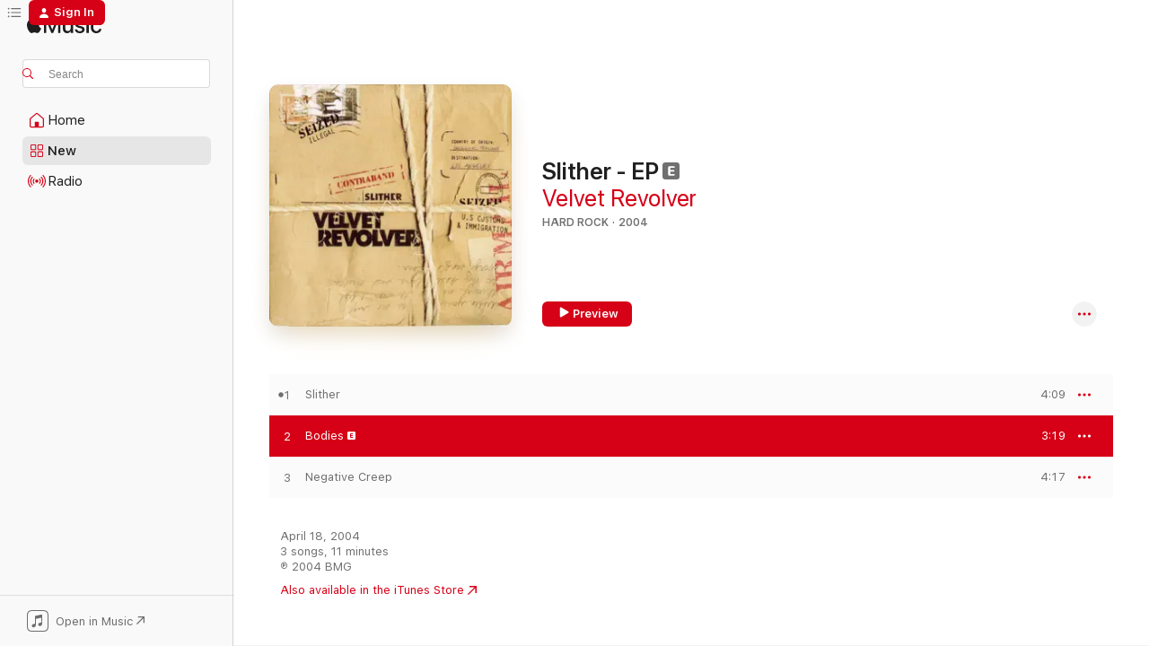

--- FILE ---
content_type: text/html
request_url: https://music.apple.com/us/album/bodies/401456796?i=401456798&at=11ldje&uo=4
body_size: 22342
content:
<!DOCTYPE html>
<html dir="ltr" lang="en-US">
    <head>
        <!-- prettier-ignore -->
        <meta charset="utf-8">
        <!-- prettier-ignore -->
        <meta http-equiv="X-UA-Compatible" content="IE=edge">
        <!-- prettier-ignore -->
        <meta
            name="viewport"
            content="width=device-width,initial-scale=1,interactive-widget=resizes-content"
        >
        <!-- prettier-ignore -->
        <meta name="applicable-device" content="pc,mobile">
        <!-- prettier-ignore -->
        <meta name="referrer" content="strict-origin">
        <!-- prettier-ignore -->
        <link
            rel="apple-touch-icon"
            sizes="180x180"
            href="/assets/favicon/favicon-180.png"
        >
        <!-- prettier-ignore -->
        <link
            rel="icon"
            type="image/png"
            sizes="32x32"
            href="/assets/favicon/favicon-32.png"
        >
        <!-- prettier-ignore -->
        <link
            rel="icon"
            type="image/png"
            sizes="16x16"
            href="/assets/favicon/favicon-16.png"
        >
        <!-- prettier-ignore -->
        <link
            rel="mask-icon"
            href="/assets/favicon/favicon.svg"
            color="#fa233b"
        >
        <!-- prettier-ignore -->
        <link rel="manifest" href="/manifest.json">

        <title>‎Bodies - Song by Velvet Revolver - Apple Music</title><!-- HEAD_svelte-1cypuwr_START --><link rel="preconnect" href="//www.apple.com/wss/fonts" crossorigin="anonymous"><link rel="stylesheet" href="//www.apple.com/wss/fonts?families=SF+Pro,v4%7CSF+Pro+Icons,v1&amp;display=swap" type="text/css" referrerpolicy="strict-origin-when-cross-origin"><!-- HEAD_svelte-1cypuwr_END --><!-- HEAD_svelte-eg3hvx_START -->    <meta name="robots" content="noindex"> <meta name="description" content="Listen to Bodies by Velvet Revolver on Apple Music. 2004. Duration: 3:19"> <meta name="keywords" content="listen, Bodies, Velvet Revolver, music, singles, songs, Hard Rock, streaming music, apple music"> <link rel="canonical" href="https://music.apple.com/us/album/slither-ep/401456796">   <link rel="alternate" type="application/json+oembed" href="https://music.apple.com/api/oembed?url=https%3A%2F%2Fmusic.apple.com%2Fus%2Falbum%2Fbodies%2F401456796%3Fi%3D401456798" title="Bodies by Velvet Revolver on Apple Music">  <meta name="al:ios:app_store_id" content="1108187390"> <meta name="al:ios:app_name" content="Apple Music"> <meta name="apple:content_id" content="401456798"> <meta name="apple:title" content="Bodies"> <meta name="apple:description" content="Listen to Bodies by Velvet Revolver on Apple Music. 2004. Duration: 3:19">   <meta property="og:title" content="Bodies by Velvet Revolver on Apple Music"> <meta property="og:description" content="Song · 2004 · Duration 3:19"> <meta property="og:site_name" content="Apple Music - Web Player"> <meta property="og:url" content="https://music.apple.com/us/album/slither-ep/401456796"> <meta property="og:image" content="https://is1-ssl.mzstatic.com/image/thumb/Music/bb/f4/ab/mzi.sqarhsmq.jpg/1200x630wp-60.jpg"> <meta property="og:image:secure_url" content="https://is1-ssl.mzstatic.com/image/thumb/Music/bb/f4/ab/mzi.sqarhsmq.jpg/1200x630wp-60.jpg"> <meta property="og:image:alt" content="Bodies by Velvet Revolver on Apple Music"> <meta property="og:image:width" content="1200"> <meta property="og:image:height" content="630"> <meta property="og:image:type" content="image/jpg"> <meta property="og:type" content="music.song"> <meta property="og:locale" content="en_US">   <meta property="music:song" content="https://music.apple.com/us/song/bodies/401456798"> <meta property="music:song:preview_url:secure_url" content="https://music.apple.com/us/song/bodies/401456798"> <meta property="music:song:disc" content="1"> <meta property="music:song:duration" content="PT3M19S"> <meta property="music:song:track" content="2">  <meta property="music:album" content="https://music.apple.com/us/album/bodies/401456796?i=401456798"> <meta property="music:album:disc" content="1"> <meta property="music:album:track" content="2"> <meta property="music:musician" content="https://music.apple.com/us/artist/velvet-revolver/1628902"> <meta property="music:release_date" content="2004-01-01T00:00:00.000Z">   <meta name="twitter:title" content="Bodies by Velvet Revolver on Apple Music"> <meta name="twitter:description" content="Song · 2004 · Duration 3:19"> <meta name="twitter:site" content="@AppleMusic"> <meta name="twitter:image" content="https://is1-ssl.mzstatic.com/image/thumb/Music/bb/f4/ab/mzi.sqarhsmq.jpg/600x600bf-60.jpg"> <meta name="twitter:image:alt" content="Bodies by Velvet Revolver on Apple Music"> <meta name="twitter:card" content="summary">       <!-- HTML_TAG_START -->
                <script id=schema:song type="application/ld+json">
                    {"@context":"http://schema.org","@type":"MusicComposition","name":"Bodies","url":"https://music.apple.com/us/song/bodies/401456798","datePublished":"2004-01-01","description":"Listen to Bodies by Velvet Revolver on Apple Music. 2004. Duration: 3:19","timeRequired":"PT3M19S","image":"https://is1-ssl.mzstatic.com/image/thumb/Music/bb/f4/ab/mzi.sqarhsmq.jpg/1200x630bb.jpg","audio":{"@type":"MusicRecording","name":"Bodies","url":"https://music.apple.com/us/song/bodies/401456798","datePublished":"2004-01-01","description":"Listen to Bodies by Velvet Revolver on Apple Music. 2004. Duration: 3:19","duration":"PT3M19S","image":"https://is1-ssl.mzstatic.com/image/thumb/Music/bb/f4/ab/mzi.sqarhsmq.jpg/1200x630bb.jpg","byArtist":[{"@type":"MusicGroup","name":"Velvet Revolver","url":"https://music.apple.com/us/artist/velvet-revolver/1628902"}],"inAlbum":{"@type":"MusicAlbum","image":"https://is1-ssl.mzstatic.com/image/thumb/Music/bb/f4/ab/mzi.sqarhsmq.jpg/486x486bb.png","url":"https://music.apple.com/us/album/slither-ep/401456796","name":"Slither - EP","byArtist":[{"@type":"MusicGroup","name":"Velvet Revolver","url":"https://music.apple.com/us/artist/velvet-revolver/1628902"}]},"audio":{"@type":"AudioObject","name":"Bodies","contentUrl":"https://audio-ssl.itunes.apple.com/itunes-assets/AudioPreview115/v4/47/54/4c/47544c50-4742-233c-238a-5f3ca9373c95/mzaf_9893377552247943887.plus.aac.ep.m4a","description":"Listen to Bodies by Velvet Revolver on Apple Music. 2004. Duration: 3:19","duration":"PT3M19S","uploadDate":"2004-01-01","thumbnailUrl":"https://is1-ssl.mzstatic.com/image/thumb/Music/bb/f4/ab/mzi.sqarhsmq.jpg/1200x630bb.jpg","potentialAction":{"@type":"ListenAction","expectsAcceptanceOf":{"@type":"Offer","category":"free"},"target":{"@type":"EntryPoint","actionPlatform":"https://music.apple.com/us/song/bodies/401456798"}}},"genre":["Hard Rock","Music","Rock"]}}
                </script>
                <!-- HTML_TAG_END -->    <!-- HEAD_svelte-eg3hvx_END -->
      <script type="module" crossorigin src="/assets/index~8a6f659a1b.js"></script>
      <link rel="stylesheet" href="/assets/index~99bed3cf08.css">
      <script type="module">import.meta.url;import("_").catch(()=>1);async function* g(){};window.__vite_is_modern_browser=true;</script>
      <script type="module">!function(){if(window.__vite_is_modern_browser)return;console.warn("vite: loading legacy chunks, syntax error above and the same error below should be ignored");var e=document.getElementById("vite-legacy-polyfill"),n=document.createElement("script");n.src=e.src,n.onload=function(){System.import(document.getElementById('vite-legacy-entry').getAttribute('data-src'))},document.body.appendChild(n)}();</script>
    </head>
    <body>
        <script src="/assets/focus-visible/focus-visible.min.js"></script>
        
        <script
            async
            src="/includes/js-cdn/musickit/v3/amp/musickit.js"
        ></script>
        <script
            type="module"
            async
            src="/includes/js-cdn/musickit/v3/components/musickit-components/musickit-components.esm.js"
        ></script>
        <script
            nomodule
            async
            src="/includes/js-cdn/musickit/v3/components/musickit-components/musickit-components.js"
        ></script>
        <svg style="display: none" xmlns="http://www.w3.org/2000/svg">
            <symbol id="play-circle-fill" viewBox="0 0 60 60">
                <path
                    class="icon-circle-fill__circle"
                    fill="var(--iconCircleFillBG, transparent)"
                    d="M30 60c16.411 0 30-13.617 30-30C60 13.588 46.382 0 29.971 0 13.588 0 .001 13.588.001 30c0 16.383 13.617 30 30 30Z"
                />
                <path
                    fill="var(--iconFillArrow, var(--keyColor, black))"
                    d="M24.411 41.853c-1.41.853-3.028.177-3.028-1.294V19.47c0-1.44 1.735-2.058 3.028-1.294l17.265 10.235a1.89 1.89 0 0 1 0 3.265L24.411 41.853Z"
                />
            </symbol>
        </svg>
        <div class="body-container">
              <div class="app-container svelte-t3vj1e" data-testid="app-container">   <div class="header svelte-rjjbqs" data-testid="header"><nav data-testid="navigation" class="navigation svelte-13li0vp"><div class="navigation__header svelte-13li0vp"><div data-testid="logo" class="logo svelte-1o7dz8w"> <a aria-label="Apple Music" role="img" href="https://music.apple.com/us/home" class="svelte-1o7dz8w"><svg height="20" viewBox="0 0 83 20" width="83" xmlns="http://www.w3.org/2000/svg" class="logo" aria-hidden="true"><path d="M34.752 19.746V6.243h-.088l-5.433 13.503h-2.074L21.711 6.243h-.087v13.503h-2.548V1.399h3.235l5.833 14.621h.1l5.82-14.62h3.248v18.347h-2.56zm16.649 0h-2.586v-2.263h-.062c-.725 1.602-2.061 2.504-4.072 2.504-2.86 0-4.61-1.894-4.61-4.958V6.37h2.698v8.125c0 2.034.95 3.127 2.81 3.127 1.95 0 3.124-1.373 3.124-3.458V6.37H51.4v13.376zm7.394-13.618c3.06 0 5.046 1.73 5.134 4.196h-2.536c-.15-1.296-1.087-2.11-2.598-2.11-1.462 0-2.436.724-2.436 1.793 0 .839.6 1.41 2.023 1.741l2.136.496c2.686.636 3.71 1.704 3.71 3.636 0 2.442-2.236 4.12-5.333 4.12-3.285 0-5.26-1.64-5.509-4.183h2.673c.25 1.398 1.187 2.085 2.836 2.085 1.623 0 2.623-.687 2.623-1.78 0-.865-.487-1.373-1.924-1.704l-2.136-.508c-2.498-.585-3.735-1.806-3.735-3.75 0-2.391 2.049-4.032 5.072-4.032zM66.1 2.836c0-.878.7-1.577 1.561-1.577.862 0 1.55.7 1.55 1.577 0 .864-.688 1.576-1.55 1.576a1.573 1.573 0 0 1-1.56-1.576zm.212 3.534h2.698v13.376h-2.698zm14.089 4.603c-.275-1.424-1.324-2.556-3.085-2.556-2.086 0-3.46 1.767-3.46 4.64 0 2.938 1.386 4.642 3.485 4.642 1.66 0 2.748-.928 3.06-2.48H83C82.713 18.067 80.477 20 77.317 20c-3.76 0-6.208-2.62-6.208-6.942 0-4.247 2.448-6.93 6.183-6.93 3.385 0 5.446 2.213 5.683 4.845h-2.573zM10.824 3.189c-.698.834-1.805 1.496-2.913 1.398-.145-1.128.41-2.33 1.036-3.065C9.644.662 10.848.05 11.835 0c.121 1.178-.336 2.33-1.01 3.19zm.999 1.619c.624.049 2.425.244 3.578 1.98-.096.074-2.137 1.272-2.113 3.79.024 3.01 2.593 4.012 2.617 4.037-.024.074-.407 1.419-1.344 2.812-.817 1.224-1.657 2.422-3.002 2.447-1.297.024-1.73-.783-3.218-.783-1.489 0-1.97.758-3.194.807-1.297.048-2.28-1.297-3.097-2.52C.368 14.908-.904 10.408.825 7.375c.84-1.516 2.377-2.47 4.034-2.495 1.273-.023 2.45.857 3.218.857.769 0 2.137-1.027 3.746-.93z"></path></svg></a>   </div> <div class="search-input-wrapper svelte-nrtdem" data-testid="search-input"><div data-testid="amp-search-input" aria-controls="search-suggestions" aria-expanded="false" aria-haspopup="listbox" aria-owns="search-suggestions" class="search-input-container svelte-rg26q6" tabindex="-1" role=""><div class="flex-container svelte-rg26q6"><form id="search-input-form" class="svelte-rg26q6"><svg height="16" width="16" viewBox="0 0 16 16" class="search-svg" aria-hidden="true"><path d="M11.87 10.835c.018.015.035.03.051.047l3.864 3.863a.735.735 0 1 1-1.04 1.04l-3.863-3.864a.744.744 0 0 1-.047-.051 6.667 6.667 0 1 1 1.035-1.035zM6.667 12a5.333 5.333 0 1 0 0-10.667 5.333 5.333 0 0 0 0 10.667z"></path></svg> <input aria-autocomplete="list" aria-multiline="false" aria-controls="search-suggestions" aria-label="Search" placeholder="Search" spellcheck="false" autocomplete="off" autocorrect="off" autocapitalize="off" type="text" inputmode="search" class="search-input__text-field svelte-rg26q6" data-testid="search-input__text-field"></form> </div> <div data-testid="search-scope-bar"></div>   </div> </div></div> <div data-testid="navigation-content" class="navigation__content svelte-13li0vp" id="navigation" aria-hidden="false"><div class="navigation__scrollable-container svelte-13li0vp"><div data-testid="navigation-items-primary" class="navigation-items navigation-items--primary svelte-ng61m8"> <ul class="navigation-items__list svelte-ng61m8">  <li class="navigation-item navigation-item__home svelte-1a5yt87" aria-selected="false" data-testid="navigation-item"> <a href="https://music.apple.com/us/home" class="navigation-item__link svelte-1a5yt87" role="button" data-testid="home" aria-pressed="false"><div class="navigation-item__content svelte-zhx7t9"> <span class="navigation-item__icon svelte-zhx7t9"> <svg width="24" height="24" viewBox="0 0 24 24" xmlns="http://www.w3.org/2000/svg" aria-hidden="true"><path d="M5.93 20.16a1.94 1.94 0 0 1-1.43-.502c-.334-.335-.502-.794-.502-1.393v-7.142c0-.362.062-.688.177-.953.123-.264.326-.529.6-.75l6.145-5.157c.176-.141.344-.247.52-.318.176-.07.362-.105.564-.105.194 0 .388.035.565.105.176.07.352.177.52.318l6.146 5.158c.273.23.467.476.59.75.124.264.177.59.177.96v7.134c0 .59-.159 1.058-.503 1.393-.335.335-.811.503-1.428.503H5.929Zm12.14-1.172c.221 0 .406-.07.547-.212a.688.688 0 0 0 .22-.511v-7.142c0-.177-.026-.344-.087-.459a.97.97 0 0 0-.265-.353l-6.154-5.149a.756.756 0 0 0-.177-.115.37.37 0 0 0-.15-.035.37.37 0 0 0-.158.035l-.177.115-6.145 5.15a.982.982 0 0 0-.274.352 1.13 1.13 0 0 0-.088.468v7.133c0 .203.08.379.23.511a.744.744 0 0 0 .546.212h12.133Zm-8.323-4.7c0-.176.062-.326.177-.432a.6.6 0 0 1 .423-.159h3.315c.176 0 .326.053.432.16s.159.255.159.431v4.973H9.756v-4.973Z"></path></svg> </span> <span class="navigation-item__label svelte-zhx7t9"> Home </span> </div></a>  </li>  <li class="navigation-item navigation-item__new svelte-1a5yt87" aria-selected="false" data-testid="navigation-item"> <a href="https://music.apple.com/us/new" class="navigation-item__link svelte-1a5yt87" role="button" data-testid="new" aria-pressed="false"><div class="navigation-item__content svelte-zhx7t9"> <span class="navigation-item__icon svelte-zhx7t9"> <svg height="24" viewBox="0 0 24 24" width="24" aria-hidden="true"><path d="M9.92 11.354c.966 0 1.453-.487 1.453-1.49v-3.4c0-1.004-.487-1.483-1.453-1.483H6.452C5.487 4.981 5 5.46 5 6.464v3.4c0 1.003.487 1.49 1.452 1.49zm7.628 0c.965 0 1.452-.487 1.452-1.49v-3.4c0-1.004-.487-1.483-1.452-1.483h-3.46c-.974 0-1.46.479-1.46 1.483v3.4c0 1.003.486 1.49 1.46 1.49zm-7.65-1.073h-3.43c-.266 0-.396-.137-.396-.418v-3.4c0-.273.13-.41.396-.41h3.43c.265 0 .402.137.402.41v3.4c0 .281-.137.418-.403.418zm7.634 0h-3.43c-.273 0-.402-.137-.402-.418v-3.4c0-.273.129-.41.403-.41h3.43c.265 0 .395.137.395.41v3.4c0 .281-.13.418-.396.418zm-7.612 8.7c.966 0 1.453-.48 1.453-1.483v-3.407c0-.996-.487-1.483-1.453-1.483H6.452c-.965 0-1.452.487-1.452 1.483v3.407c0 1.004.487 1.483 1.452 1.483zm7.628 0c.965 0 1.452-.48 1.452-1.483v-3.407c0-.996-.487-1.483-1.452-1.483h-3.46c-.974 0-1.46.487-1.46 1.483v3.407c0 1.004.486 1.483 1.46 1.483zm-7.65-1.072h-3.43c-.266 0-.396-.137-.396-.41v-3.4c0-.282.13-.418.396-.418h3.43c.265 0 .402.136.402.418v3.4c0 .273-.137.41-.403.41zm7.634 0h-3.43c-.273 0-.402-.137-.402-.41v-3.4c0-.282.129-.418.403-.418h3.43c.265 0 .395.136.395.418v3.4c0 .273-.13.41-.396.41z" fill-opacity=".95"></path></svg> </span> <span class="navigation-item__label svelte-zhx7t9"> New </span> </div></a>  </li>  <li class="navigation-item navigation-item__radio svelte-1a5yt87" aria-selected="false" data-testid="navigation-item"> <a href="https://music.apple.com/us/radio" class="navigation-item__link svelte-1a5yt87" role="button" data-testid="radio" aria-pressed="false"><div class="navigation-item__content svelte-zhx7t9"> <span class="navigation-item__icon svelte-zhx7t9"> <svg width="24" height="24" viewBox="0 0 24 24" xmlns="http://www.w3.org/2000/svg" aria-hidden="true"><path d="M19.359 18.57C21.033 16.818 22 14.461 22 11.89s-.967-4.93-2.641-6.68c-.276-.292-.653-.26-.868-.023-.222.246-.176.591.085.868 1.466 1.535 2.272 3.593 2.272 5.835 0 2.241-.806 4.3-2.272 5.835-.261.268-.307.621-.085.86.215.245.592.276.868-.016zm-13.85.014c.222-.238.176-.59-.085-.86-1.474-1.535-2.272-3.593-2.272-5.834 0-2.242.798-4.3 2.272-5.835.261-.277.307-.622.085-.868-.215-.238-.592-.269-.868.023C2.967 6.96 2 9.318 2 11.89s.967 4.929 2.641 6.68c.276.29.653.26.868.014zm1.957-1.873c.223-.253.162-.583-.1-.867-.951-1.068-1.473-2.45-1.473-3.954 0-1.505.522-2.887 1.474-3.954.26-.284.322-.614.1-.876-.23-.26-.622-.26-.891.039-1.175 1.274-1.827 2.963-1.827 4.79 0 1.82.652 3.517 1.827 4.784.269.3.66.307.89.038zm9.958-.038c1.175-1.267 1.827-2.964 1.827-4.783 0-1.828-.652-3.517-1.827-4.791-.269-.3-.66-.3-.89-.039-.23.262-.162.592.092.876.96 1.067 1.481 2.449 1.481 3.954 0 1.504-.522 2.886-1.481 3.954-.254.284-.323.614-.092.867.23.269.621.261.89-.038zm-8.061-1.966c.23-.26.13-.568-.092-.883-.415-.522-.63-1.197-.63-1.934 0-.737.215-1.413.63-1.943.222-.307.322-.614.092-.875s-.653-.261-.906.054a4.385 4.385 0 0 0-.968 2.764 4.38 4.38 0 0 0 .968 2.756c.253.322.675.322.906.061zm6.18-.061a4.38 4.38 0 0 0 .968-2.756 4.385 4.385 0 0 0-.968-2.764c-.253-.315-.675-.315-.906-.054-.23.261-.138.568.092.875.415.53.63 1.206.63 1.943 0 .737-.215 1.412-.63 1.934-.23.315-.322.622-.092.883s.653.261.906-.061zm-3.547-.967c.96 0 1.789-.814 1.789-1.797s-.83-1.789-1.789-1.789c-.96 0-1.781.806-1.781 1.789 0 .983.821 1.797 1.781 1.797z"></path></svg> </span> <span class="navigation-item__label svelte-zhx7t9"> Radio </span> </div></a>  </li>  <li class="navigation-item navigation-item__search svelte-1a5yt87" aria-selected="false" data-testid="navigation-item"> <a href="https://music.apple.com/us/search" class="navigation-item__link svelte-1a5yt87" role="button" data-testid="search" aria-pressed="false"><div class="navigation-item__content svelte-zhx7t9"> <span class="navigation-item__icon svelte-zhx7t9"> <svg height="24" viewBox="0 0 24 24" width="24" aria-hidden="true"><path d="M17.979 18.553c.476 0 .813-.366.813-.835a.807.807 0 0 0-.235-.586l-3.45-3.457a5.61 5.61 0 0 0 1.158-3.413c0-3.098-2.535-5.633-5.633-5.633C7.542 4.63 5 7.156 5 10.262c0 3.098 2.534 5.632 5.632 5.632a5.614 5.614 0 0 0 3.274-1.055l3.472 3.472a.835.835 0 0 0 .6.242zm-7.347-3.875c-2.417 0-4.416-2-4.416-4.416 0-2.417 2-4.417 4.416-4.417 2.417 0 4.417 2 4.417 4.417s-2 4.416-4.417 4.416z" fill-opacity=".95"></path></svg> </span> <span class="navigation-item__label svelte-zhx7t9"> Search </span> </div></a>  </li></ul> </div>   </div> <div class="navigation__native-cta"><div slot="native-cta"><div data-testid="native-cta" class="native-cta svelte-6xh86f  native-cta--authenticated"><button class="native-cta__button svelte-6xh86f" data-testid="native-cta-button"><span class="native-cta__app-icon svelte-6xh86f"><svg width="24" height="24" xmlns="http://www.w3.org/2000/svg" xml:space="preserve" style="fill-rule:evenodd;clip-rule:evenodd;stroke-linejoin:round;stroke-miterlimit:2" viewBox="0 0 24 24" slot="app-icon" aria-hidden="true"><path d="M22.567 1.496C21.448.393 19.956.045 17.293.045H6.566c-2.508 0-4.028.376-5.12 1.465C.344 2.601 0 4.09 0 6.611v10.727c0 2.695.33 4.18 1.432 5.257 1.106 1.103 2.595 1.45 5.275 1.45h10.586c2.663 0 4.169-.347 5.274-1.45C23.656 21.504 24 20.033 24 17.338V6.752c0-2.694-.344-4.179-1.433-5.256Zm.411 4.9v11.299c0 1.898-.338 3.286-1.188 4.137-.851.864-2.256 1.191-4.141 1.191H6.35c-1.884 0-3.303-.341-4.154-1.191-.85-.851-1.174-2.239-1.174-4.137V6.54c0-2.014.324-3.445 1.16-4.295.851-.864 2.312-1.177 4.313-1.177h11.154c1.885 0 3.29.341 4.141 1.191.864.85 1.188 2.239 1.188 4.137Z" style="fill-rule:nonzero"></path><path d="M7.413 19.255c.987 0 2.48-.728 2.48-2.672v-6.385c0-.35.063-.428.378-.494l5.298-1.095c.351-.067.534.025.534.333l.035 4.286c0 .337-.182.586-.53.652l-1.014.228c-1.361.3-2.007.923-2.007 1.937 0 1.017.79 1.748 1.926 1.748.986 0 2.444-.679 2.444-2.64V5.654c0-.636-.279-.821-1.016-.66L9.646 6.298c-.448.091-.674.329-.674.699l.035 7.697c0 .336-.148.546-.446.613l-1.067.21c-1.329.266-1.986.93-1.986 1.993 0 1.017.786 1.745 1.905 1.745Z" style="fill-rule:nonzero"></path></svg></span> <span class="native-cta__label svelte-6xh86f">Open in Music</span> <span class="native-cta__arrow svelte-6xh86f"><svg height="16" width="16" viewBox="0 0 16 16" class="native-cta-action" aria-hidden="true"><path d="M1.559 16 13.795 3.764v8.962H16V0H3.274v2.205h8.962L0 14.441 1.559 16z"></path></svg></span></button> </div>  </div></div></div> </nav> </div>  <div class="player-bar player-bar__floating-player svelte-1rr9v04" data-testid="player-bar" aria-label="Music controls" aria-hidden="false">   </div>   <div id="scrollable-page" class="scrollable-page svelte-mt0bfj" data-main-content data-testid="main-section" aria-hidden="false"><main data-testid="main" class="svelte-bzjlhs"><div class="content-container svelte-bzjlhs" data-testid="content-container"><div class="search-input-wrapper svelte-nrtdem" data-testid="search-input"><div data-testid="amp-search-input" aria-controls="search-suggestions" aria-expanded="false" aria-haspopup="listbox" aria-owns="search-suggestions" class="search-input-container svelte-rg26q6" tabindex="-1" role=""><div class="flex-container svelte-rg26q6"><form id="search-input-form" class="svelte-rg26q6"><svg height="16" width="16" viewBox="0 0 16 16" class="search-svg" aria-hidden="true"><path d="M11.87 10.835c.018.015.035.03.051.047l3.864 3.863a.735.735 0 1 1-1.04 1.04l-3.863-3.864a.744.744 0 0 1-.047-.051 6.667 6.667 0 1 1 1.035-1.035zM6.667 12a5.333 5.333 0 1 0 0-10.667 5.333 5.333 0 0 0 0 10.667z"></path></svg> <input value="" aria-autocomplete="list" aria-multiline="false" aria-controls="search-suggestions" aria-label="Search" placeholder="Search" spellcheck="false" autocomplete="off" autocorrect="off" autocapitalize="off" type="text" inputmode="search" class="search-input__text-field svelte-rg26q6" data-testid="search-input__text-field"></form> </div> <div data-testid="search-scope-bar"> </div>   </div> </div>      <div class="section svelte-wa5vzl" data-testid="section-container" aria-label="Featured"> <div class="section-content svelte-wa5vzl" data-testid="section-content">  <div class="container-detail-header svelte-1uuona0 container-detail-header--no-description" data-testid="container-detail-header"><div slot="artwork"><div class="artwork__radiosity svelte-1agpw2h"> <div data-testid="artwork-component" class="artwork-component artwork-component--aspect-ratio artwork-component--orientation-square svelte-uduhys        artwork-component--has-borders" style="
            --artwork-bg-color: #e5c594;
            --aspect-ratio: 1;
            --placeholder-bg-color: #e5c594;
       ">   <picture class="svelte-uduhys"><source sizes=" (max-width:1319px) 296px,(min-width:1320px) and (max-width:1679px) 316px,316px" srcset="https://is1-ssl.mzstatic.com/image/thumb/Music/bb/f4/ab/mzi.sqarhsmq.jpg/296x296bb.webp 296w,https://is1-ssl.mzstatic.com/image/thumb/Music/bb/f4/ab/mzi.sqarhsmq.jpg/316x316bb.webp 316w,https://is1-ssl.mzstatic.com/image/thumb/Music/bb/f4/ab/mzi.sqarhsmq.jpg/592x592bb.webp 592w,https://is1-ssl.mzstatic.com/image/thumb/Music/bb/f4/ab/mzi.sqarhsmq.jpg/600x600bb.webp 600w" type="image/webp"> <source sizes=" (max-width:1319px) 296px,(min-width:1320px) and (max-width:1679px) 316px,316px" srcset="https://is1-ssl.mzstatic.com/image/thumb/Music/bb/f4/ab/mzi.sqarhsmq.jpg/296x296bb-60.jpg 296w,https://is1-ssl.mzstatic.com/image/thumb/Music/bb/f4/ab/mzi.sqarhsmq.jpg/316x316bb-60.jpg 316w,https://is1-ssl.mzstatic.com/image/thumb/Music/bb/f4/ab/mzi.sqarhsmq.jpg/592x592bb-60.jpg 592w,https://is1-ssl.mzstatic.com/image/thumb/Music/bb/f4/ab/mzi.sqarhsmq.jpg/600x600bb-60.jpg 600w" type="image/jpeg"> <img alt="" class="artwork-component__contents artwork-component__image svelte-uduhys" loading="lazy" src="/assets/artwork/1x1.gif" role="presentation" decoding="async" width="316" height="316" fetchpriority="auto" style="opacity: 1;"></picture> </div></div> <div data-testid="artwork-component" class="artwork-component artwork-component--aspect-ratio artwork-component--orientation-square svelte-uduhys        artwork-component--has-borders" style="
            --artwork-bg-color: #e5c594;
            --aspect-ratio: 1;
            --placeholder-bg-color: #e5c594;
       ">   <picture class="svelte-uduhys"><source sizes=" (max-width:1319px) 296px,(min-width:1320px) and (max-width:1679px) 316px,316px" srcset="https://is1-ssl.mzstatic.com/image/thumb/Music/bb/f4/ab/mzi.sqarhsmq.jpg/296x296bb.webp 296w,https://is1-ssl.mzstatic.com/image/thumb/Music/bb/f4/ab/mzi.sqarhsmq.jpg/316x316bb.webp 316w,https://is1-ssl.mzstatic.com/image/thumb/Music/bb/f4/ab/mzi.sqarhsmq.jpg/592x592bb.webp 592w,https://is1-ssl.mzstatic.com/image/thumb/Music/bb/f4/ab/mzi.sqarhsmq.jpg/600x600bb.webp 600w" type="image/webp"> <source sizes=" (max-width:1319px) 296px,(min-width:1320px) and (max-width:1679px) 316px,316px" srcset="https://is1-ssl.mzstatic.com/image/thumb/Music/bb/f4/ab/mzi.sqarhsmq.jpg/296x296bb-60.jpg 296w,https://is1-ssl.mzstatic.com/image/thumb/Music/bb/f4/ab/mzi.sqarhsmq.jpg/316x316bb-60.jpg 316w,https://is1-ssl.mzstatic.com/image/thumb/Music/bb/f4/ab/mzi.sqarhsmq.jpg/592x592bb-60.jpg 592w,https://is1-ssl.mzstatic.com/image/thumb/Music/bb/f4/ab/mzi.sqarhsmq.jpg/600x600bb-60.jpg 600w" type="image/jpeg"> <img alt="Slither - EP" class="artwork-component__contents artwork-component__image svelte-uduhys" loading="lazy" src="/assets/artwork/1x1.gif" role="presentation" decoding="async" width="316" height="316" fetchpriority="auto" style="opacity: 1;"></picture> </div></div> <div class="headings svelte-1uuona0"> <h1 class="headings__title svelte-1uuona0" data-testid="non-editable-product-title"><span dir="auto">Slither - EP</span> <span class="headings__badges svelte-1uuona0">   <span class="explicit-wrapper svelte-j8a2wc"><span data-testid="explicit-badge" class="explicit svelte-iojijn" aria-label="Explicit" role="img"><svg viewBox="0 0 9 9" width="9" height="9" aria-hidden="true"><path d="M3.9 7h1.9c.4 0 .7-.2.7-.5s-.3-.4-.7-.4H4.1V4.9h1.5c.4 0 .7-.1.7-.4 0-.3-.3-.5-.7-.5H4.1V2.9h1.7c.4 0 .7-.2.7-.5 0-.2-.3-.4-.7-.4H3.9c-.6 0-.9.3-.9.7v3.7c0 .3.3.6.9.6zM1.6 0h5.8C8.5 0 9 .5 9 1.6v5.9C9 8.5 8.5 9 7.4 9H1.6C.5 9 0 8.5 0 7.4V1.6C0 .5.5 0 1.6 0z"></path></svg> </span> </span></span></h1> <div class="headings__subtitles svelte-1uuona0" data-testid="product-subtitles"> <a data-testid="click-action" class="click-action svelte-c0t0j2" href="https://music.apple.com/us/artist/velvet-revolver/1628902">Velvet Revolver</a> </div> <div class="headings__tertiary-titles"> </div> <div class="headings__metadata-bottom svelte-1uuona0">HARD ROCK · 2004 </div></div>  <div class="primary-actions svelte-1uuona0"><div class="primary-actions__button primary-actions__button--play svelte-1uuona0"><div data-testid="button-action" class="button svelte-rka6wn primary"><button data-testid="click-action" class="click-action svelte-c0t0j2" aria-label="" ><span class="icon svelte-rka6wn" data-testid="play-icon"><svg height="16" viewBox="0 0 16 16" width="16"><path d="m4.4 15.14 10.386-6.096c.842-.459.794-1.64 0-2.097L4.401.85c-.87-.53-2-.12-2 .82v12.625c0 .966 1.06 1.4 2 .844z"></path></svg></span>  Preview</button> </div> </div> <div class="primary-actions__button primary-actions__button--shuffle svelte-1uuona0"> </div></div> <div class="secondary-actions svelte-1uuona0"><div class="secondary-actions svelte-1agpw2h" slot="secondary-actions">  <div class="cloud-buttons svelte-u0auos" data-testid="cloud-buttons">  <amp-contextual-menu-button config="[object Object]" class="svelte-1sn4kz"> <span aria-label="MORE" class="more-button svelte-1sn4kz more-button--platter" data-testid="more-button" slot="trigger-content"><svg width="28" height="28" viewBox="0 0 28 28" class="glyph" xmlns="http://www.w3.org/2000/svg"><circle fill="var(--iconCircleFill, transparent)" cx="14" cy="14" r="14"></circle><path fill="var(--iconEllipsisFill, white)" d="M10.105 14c0-.87-.687-1.55-1.564-1.55-.862 0-1.557.695-1.557 1.55 0 .848.695 1.55 1.557 1.55.855 0 1.564-.702 1.564-1.55zm5.437 0c0-.87-.68-1.55-1.542-1.55A1.55 1.55 0 0012.45 14c0 .848.695 1.55 1.55 1.55.848 0 1.542-.702 1.542-1.55zm5.474 0c0-.87-.687-1.55-1.557-1.55-.87 0-1.564.695-1.564 1.55 0 .848.694 1.55 1.564 1.55.848 0 1.557-.702 1.557-1.55z"></path></svg></span> </amp-contextual-menu-button></div></div></div></div> </div>   </div><div class="section svelte-wa5vzl" data-testid="section-container"> <div class="section-content svelte-wa5vzl" data-testid="section-content">  <div class="placeholder-table svelte-wa5vzl"> <div><div class="placeholder-row svelte-wa5vzl placeholder-row--even placeholder-row--album"></div><div class="placeholder-row svelte-wa5vzl  placeholder-row--album"></div><div class="placeholder-row svelte-wa5vzl placeholder-row--even placeholder-row--album"></div></div></div> </div>   </div><div class="section svelte-wa5vzl" data-testid="section-container"> <div class="section-content svelte-wa5vzl" data-testid="section-content"> <div class="tracklist-footer svelte-1tm9k9g tracklist-footer--album" data-testid="tracklist-footer"><div class="footer-body svelte-1tm9k9g"><p class="description svelte-1tm9k9g" data-testid="tracklist-footer-description">April 18, 2004
3 songs, 11 minutes
℗ 2004 BMG</p>  <div class="tracklist-footer__native-cta-wrapper svelte-1tm9k9g"><div class="button svelte-yk984v       button--text-button" data-testid="button-base-wrapper"><button data-testid="button-base" aria-label="Also available in the iTunes Store" type="button"  class="svelte-yk984v link"> Also available in the iTunes Store <svg height="16" width="16" viewBox="0 0 16 16" class="web-to-native__action" aria-hidden="true" data-testid="cta-button-arrow-icon"><path d="M1.559 16 13.795 3.764v8.962H16V0H3.274v2.205h8.962L0 14.441 1.559 16z"></path></svg> </button> </div></div></div> <div class="tracklist-footer__friends svelte-1tm9k9g"> </div></div></div>   </div><div class="section svelte-wa5vzl      section--alternate" data-testid="section-container"> <div class="section-content svelte-wa5vzl" data-testid="section-content"> <div class="spacer-wrapper svelte-14fis98"></div></div>   </div><div class="section svelte-wa5vzl      section--alternate" data-testid="section-container" aria-label="Other Versions"> <div class="section-content svelte-wa5vzl" data-testid="section-content"><div class="header svelte-rnrb59">  <div class="header-title-wrapper svelte-rnrb59">   <h2 class="title svelte-rnrb59" data-testid="header-title"><span class="dir-wrapper" dir="auto">Other Versions</span></h2> </div>   </div>   <div class="svelte-1dd7dqt shelf"><section data-testid="shelf-component" class="shelf-grid shelf-grid--onhover svelte-12rmzef" style="
            --grid-max-content-xsmall: 144px; --grid-column-gap-xsmall: 10px; --grid-row-gap-xsmall: 24px; --grid-small: 4; --grid-column-gap-small: 20px; --grid-row-gap-small: 24px; --grid-medium: 5; --grid-column-gap-medium: 20px; --grid-row-gap-medium: 24px; --grid-large: 6; --grid-column-gap-large: 20px; --grid-row-gap-large: 24px; --grid-xlarge: 6; --grid-column-gap-xlarge: 20px; --grid-row-gap-xlarge: 24px;
            --grid-type: G;
            --grid-rows: 1;
            --standard-lockup-shadow-offset: 15px;
            
        "> <div class="shelf-grid__body svelte-12rmzef" data-testid="shelf-body">   <button disabled aria-label="Previous Page" type="button" class="shelf-grid-nav__arrow shelf-grid-nav__arrow--left svelte-1xmivhv" data-testid="shelf-button-left" style="--offset: 
                        calc(25px * -1);
                    ;"><svg viewBox="0 0 9 31" xmlns="http://www.w3.org/2000/svg"><path d="M5.275 29.46a1.61 1.61 0 0 0 1.456 1.077c1.018 0 1.772-.737 1.772-1.737 0-.526-.277-1.186-.449-1.62l-4.68-11.912L8.05 3.363c.172-.442.45-1.116.45-1.625A1.702 1.702 0 0 0 6.728.002a1.603 1.603 0 0 0-1.456 1.09L.675 12.774c-.301.775-.677 1.744-.677 2.495 0 .754.376 1.705.677 2.498L5.272 29.46Z"></path></svg></button> <ul slot="shelf-content" class="shelf-grid__list shelf-grid__list--grid-type-G shelf-grid__list--grid-rows-1 svelte-12rmzef" role="list" tabindex="-1" data-testid="shelf-item-list">   <li class="shelf-grid__list-item svelte-12rmzef" data-index="0" aria-hidden="true"><div class="svelte-12rmzef"><div class="square-lockup-wrapper" data-testid="square-lockup-wrapper">  <div class="product-lockup svelte-1tr6noh" aria-label="Slither - Single, 1 song" data-testid="product-lockup"><div class="product-lockup__artwork svelte-1tr6noh has-controls" aria-hidden="false"> <div data-testid="artwork-component" class="artwork-component artwork-component--aspect-ratio artwork-component--orientation-square svelte-uduhys    artwork-component--fullwidth    artwork-component--has-borders" style="
            --artwork-bg-color: #ebc599;
            --aspect-ratio: 1;
            --placeholder-bg-color: #ebc599;
       ">   <picture class="svelte-uduhys"><source sizes=" (max-width:1319px) 296px,(min-width:1320px) and (max-width:1679px) 316px,316px" srcset="https://is1-ssl.mzstatic.com/image/thumb/Music/c7/e5/f5/mzi.diwqpbta.jpg/296x296bf.webp 296w,https://is1-ssl.mzstatic.com/image/thumb/Music/c7/e5/f5/mzi.diwqpbta.jpg/316x316bf.webp 316w,https://is1-ssl.mzstatic.com/image/thumb/Music/c7/e5/f5/mzi.diwqpbta.jpg/592x592bf.webp 592w,https://is1-ssl.mzstatic.com/image/thumb/Music/c7/e5/f5/mzi.diwqpbta.jpg/632x632bf.webp 632w" type="image/webp"> <source sizes=" (max-width:1319px) 296px,(min-width:1320px) and (max-width:1679px) 316px,316px" srcset="https://is1-ssl.mzstatic.com/image/thumb/Music/c7/e5/f5/mzi.diwqpbta.jpg/296x296bf-60.jpg 296w,https://is1-ssl.mzstatic.com/image/thumb/Music/c7/e5/f5/mzi.diwqpbta.jpg/316x316bf-60.jpg 316w,https://is1-ssl.mzstatic.com/image/thumb/Music/c7/e5/f5/mzi.diwqpbta.jpg/592x592bf-60.jpg 592w,https://is1-ssl.mzstatic.com/image/thumb/Music/c7/e5/f5/mzi.diwqpbta.jpg/632x632bf-60.jpg 632w" type="image/jpeg"> <img alt="Slither - Single" class="artwork-component__contents artwork-component__image svelte-uduhys" loading="lazy" src="/assets/artwork/1x1.gif" role="presentation" decoding="async" width="316" height="316" fetchpriority="auto" style="opacity: 1;"></picture> </div> <div class="square-lockup__social svelte-152pqr7" slot="artwork-metadata-overlay"></div> <div data-testid="lockup-control" class="product-lockup__controls svelte-1tr6noh"><a class="product-lockup__link svelte-1tr6noh" data-testid="product-lockup-link" aria-label="Slither - Single, 1 song" href="https://music.apple.com/us/album/slither-single/253344366">Slither - Single</a> <div data-testid="play-button" class="product-lockup__play-button svelte-1tr6noh"><button aria-label="Play Slither - Single" class="play-button svelte-19j07e7 play-button--platter" data-testid="play-button"><svg aria-hidden="true" class="icon play-svg" data-testid="play-icon" iconState="play"><use href="#play-circle-fill"></use></svg> </button> </div> <div data-testid="context-button" class="product-lockup__context-button svelte-1tr6noh"><div slot="context-button"><amp-contextual-menu-button config="[object Object]" class="svelte-1sn4kz"> <span aria-label="MORE" class="more-button svelte-1sn4kz more-button--platter  more-button--material" data-testid="more-button" slot="trigger-content"><svg width="28" height="28" viewBox="0 0 28 28" class="glyph" xmlns="http://www.w3.org/2000/svg"><circle fill="var(--iconCircleFill, transparent)" cx="14" cy="14" r="14"></circle><path fill="var(--iconEllipsisFill, white)" d="M10.105 14c0-.87-.687-1.55-1.564-1.55-.862 0-1.557.695-1.557 1.55 0 .848.695 1.55 1.557 1.55.855 0 1.564-.702 1.564-1.55zm5.437 0c0-.87-.68-1.55-1.542-1.55A1.55 1.55 0 0012.45 14c0 .848.695 1.55 1.55 1.55.848 0 1.542-.702 1.542-1.55zm5.474 0c0-.87-.687-1.55-1.557-1.55-.87 0-1.564.695-1.564 1.55 0 .848.694 1.55 1.564 1.55.848 0 1.557-.702 1.557-1.55z"></path></svg></span> </amp-contextual-menu-button></div></div></div></div> <div class="product-lockup__content svelte-1tr6noh"> <div class="product-lockup__content-details svelte-1tr6noh product-lockup__content-details--no-subtitle-link" dir="auto"><div class="product-lockup__title-link svelte-1tr6noh product-lockup__title-link--multiline"> <div class="multiline-clamp svelte-1a7gcr6 multiline-clamp--overflow   multiline-clamp--with-badge" style="--mc-lineClamp: var(--defaultClampOverride, 2);" role="text"> <span class="multiline-clamp__text svelte-1a7gcr6"><a href="https://music.apple.com/us/album/slither-single/253344366" data-testid="product-lockup-title" class="product-lockup__title svelte-1tr6noh">Slither - Single</a></span><span class="multiline-clamp__badge svelte-1a7gcr6">  </span> </div> </div>  <p data-testid="product-lockup-subtitles" class="product-lockup__subtitle-links svelte-1tr6noh  product-lockup__subtitle-links--singlet"> <div class="multiline-clamp svelte-1a7gcr6 multiline-clamp--overflow" style="--mc-lineClamp: var(--defaultClampOverride, 1);" role="text"> <span class="multiline-clamp__text svelte-1a7gcr6"> <span data-testid="product-lockup-subtitle" class="product-lockup__subtitle svelte-1tr6noh">1 song</span></span> </div></p></div></div> </div> </div> </div></li> </ul> <button aria-label="Next Page" type="button" class="shelf-grid-nav__arrow shelf-grid-nav__arrow--right svelte-1xmivhv" data-testid="shelf-button-right" style="--offset: 
                        calc(25px * -1);
                    ;"><svg viewBox="0 0 9 31" xmlns="http://www.w3.org/2000/svg"><path d="M5.275 29.46a1.61 1.61 0 0 0 1.456 1.077c1.018 0 1.772-.737 1.772-1.737 0-.526-.277-1.186-.449-1.62l-4.68-11.912L8.05 3.363c.172-.442.45-1.116.45-1.625A1.702 1.702 0 0 0 6.728.002a1.603 1.603 0 0 0-1.456 1.09L.675 12.774c-.301.775-.677 1.744-.677 2.495 0 .754.376 1.705.677 2.498L5.272 29.46Z"></path></svg></button></div> </section> </div></div>   </div><div class="section svelte-wa5vzl      section--alternate" data-testid="section-container" aria-label="Music Videos"> <div class="section-content svelte-wa5vzl" data-testid="section-content"><div class="header svelte-rnrb59">  <div class="header-title-wrapper svelte-rnrb59">   <h2 class="title svelte-rnrb59" data-testid="header-title"><span class="dir-wrapper" dir="auto">Music Videos</span></h2> </div>   </div>   <div class="svelte-1dd7dqt shelf"><section data-testid="shelf-component" class="shelf-grid shelf-grid--onhover svelte-12rmzef" style="
            --grid-max-content-xsmall: 298px; --grid-column-gap-xsmall: 10px; --grid-row-gap-xsmall: 24px; --grid-small: 2; --grid-column-gap-small: 20px; --grid-row-gap-small: 24px; --grid-medium: 3; --grid-column-gap-medium: 20px; --grid-row-gap-medium: 24px; --grid-large: 4; --grid-column-gap-large: 20px; --grid-row-gap-large: 24px; --grid-xlarge: 4; --grid-column-gap-xlarge: 20px; --grid-row-gap-xlarge: 24px;
            --grid-type: B;
            --grid-rows: 1;
            --standard-lockup-shadow-offset: 15px;
            
        "> <div class="shelf-grid__body svelte-12rmzef" data-testid="shelf-body">   <button disabled aria-label="Previous Page" type="button" class="shelf-grid-nav__arrow shelf-grid-nav__arrow--left svelte-1xmivhv" data-testid="shelf-button-left" style="--offset: 
                        calc(32px * -1);
                    ;"><svg viewBox="0 0 9 31" xmlns="http://www.w3.org/2000/svg"><path d="M5.275 29.46a1.61 1.61 0 0 0 1.456 1.077c1.018 0 1.772-.737 1.772-1.737 0-.526-.277-1.186-.449-1.62l-4.68-11.912L8.05 3.363c.172-.442.45-1.116.45-1.625A1.702 1.702 0 0 0 6.728.002a1.603 1.603 0 0 0-1.456 1.09L.675 12.774c-.301.775-.677 1.744-.677 2.495 0 .754.376 1.705.677 2.498L5.272 29.46Z"></path></svg></button> <ul slot="shelf-content" class="shelf-grid__list shelf-grid__list--grid-type-B shelf-grid__list--grid-rows-1 svelte-12rmzef" role="list" tabindex="-1" data-testid="shelf-item-list">   <li class="shelf-grid__list-item svelte-12rmzef" data-index="0" aria-hidden="true"><div class="svelte-12rmzef"><div class="vertical-video svelte-fjkqee vertical-video--large" data-testid="vertical-video"><div class="vertical-video__artwork-wrapper svelte-fjkqee" data-testid="vertical-video-artwork-wrapper"><a data-testid="click-action" class="click-action svelte-c0t0j2" href="https://music.apple.com/us/music-video/slither/327362279"></a> <div data-testid="artwork-component" class="artwork-component artwork-component--aspect-ratio artwork-component--orientation-landscape svelte-uduhys    artwork-component--fullwidth    artwork-component--has-borders" style="
            
            --aspect-ratio: 1.7777777777777777;
            
       ">   <picture class="svelte-uduhys"><source sizes=" (max-width:999px) 200px,(min-width:1000px) and (max-width:1319px) 290px,(min-width:1320px) and (max-width:1679px) 340px,340px" srcset="https://is1-ssl.mzstatic.com/image/thumb/Video/23/e8/0a/mzi.ecfulygo.jpg/200x113mv.webp 200w,https://is1-ssl.mzstatic.com/image/thumb/Video/23/e8/0a/mzi.ecfulygo.jpg/290x163mv.webp 290w,https://is1-ssl.mzstatic.com/image/thumb/Video/23/e8/0a/mzi.ecfulygo.jpg/340x191mv.webp 340w,https://is1-ssl.mzstatic.com/image/thumb/Video/23/e8/0a/mzi.ecfulygo.jpg/400x226mv.webp 400w,https://is1-ssl.mzstatic.com/image/thumb/Video/23/e8/0a/mzi.ecfulygo.jpg/580x326mv.webp 580w,https://is1-ssl.mzstatic.com/image/thumb/Video/23/e8/0a/mzi.ecfulygo.jpg/640x360mv.webp 640w" type="image/webp"> <source sizes=" (max-width:999px) 200px,(min-width:1000px) and (max-width:1319px) 290px,(min-width:1320px) and (max-width:1679px) 340px,340px" srcset="https://is1-ssl.mzstatic.com/image/thumb/Video/23/e8/0a/mzi.ecfulygo.jpg/200x113mv-60.jpg 200w,https://is1-ssl.mzstatic.com/image/thumb/Video/23/e8/0a/mzi.ecfulygo.jpg/290x163mv-60.jpg 290w,https://is1-ssl.mzstatic.com/image/thumb/Video/23/e8/0a/mzi.ecfulygo.jpg/340x191mv-60.jpg 340w,https://is1-ssl.mzstatic.com/image/thumb/Video/23/e8/0a/mzi.ecfulygo.jpg/400x226mv-60.jpg 400w,https://is1-ssl.mzstatic.com/image/thumb/Video/23/e8/0a/mzi.ecfulygo.jpg/580x326mv-60.jpg 580w,https://is1-ssl.mzstatic.com/image/thumb/Video/23/e8/0a/mzi.ecfulygo.jpg/640x360mv-60.jpg 640w" type="image/jpeg"> <img alt="" class="artwork-component__contents artwork-component__image svelte-uduhys" loading="lazy" src="/assets/artwork/1x1.gif" role="presentation" decoding="async" width="340" height="191" fetchpriority="auto" style="opacity: 1;"></picture> </div> <div class="vertical-video__play-button svelte-fjkqee"><button aria-label="Play" class="play-button svelte-19j07e7 play-button--platter" data-testid="play-button"><svg aria-hidden="true" class="icon play-svg" data-testid="play-icon" iconState="play"><use href="#play-circle-fill"></use></svg> </button></div> <div class="vertical-video__context-button svelte-fjkqee"><amp-contextual-menu-button config="[object Object]" class="svelte-1sn4kz"> <span aria-label="MORE" class="more-button svelte-1sn4kz more-button--platter  more-button--material" data-testid="more-button" slot="trigger-content"><svg width="28" height="28" viewBox="0 0 28 28" class="glyph" xmlns="http://www.w3.org/2000/svg"><circle fill="var(--iconCircleFill, transparent)" cx="14" cy="14" r="14"></circle><path fill="var(--iconEllipsisFill, white)" d="M10.105 14c0-.87-.687-1.55-1.564-1.55-.862 0-1.557.695-1.557 1.55 0 .848.695 1.55 1.557 1.55.855 0 1.564-.702 1.564-1.55zm5.437 0c0-.87-.68-1.55-1.542-1.55A1.55 1.55 0 0012.45 14c0 .848.695 1.55 1.55 1.55.848 0 1.542-.702 1.542-1.55zm5.474 0c0-.87-.687-1.55-1.557-1.55-.87 0-1.564.695-1.564 1.55 0 .848.694 1.55 1.564 1.55.848 0 1.557-.702 1.557-1.55z"></path></svg></span> </amp-contextual-menu-button></div></div>   <div class="vertical-video__content-details svelte-fjkqee"><div data-testid="vertical-video-title" class="vertical-video__title svelte-fjkqee vertical-video__title--multiline"> <div class="multiline-clamp svelte-1a7gcr6 multiline-clamp--overflow   multiline-clamp--with-badge" style="--mc-lineClamp: var(--defaultClampOverride, 2);" role="text"> <span class="multiline-clamp__text svelte-1a7gcr6"><a data-testid="click-action" class="click-action svelte-c0t0j2" href="https://music.apple.com/us/music-video/slither/327362279">Slither</a></span><span class="multiline-clamp__badge svelte-1a7gcr6"> </span> </div> </div> <p data-testid="vertical-video-subtitle" class="vertical-video__subtitles svelte-fjkqee  vertical-video__subtitles--singlet"> <div class="multiline-clamp svelte-1a7gcr6 multiline-clamp--overflow" style="--mc-lineClamp: var(--defaultClampOverride, 1);" role="text"> <span class="multiline-clamp__text svelte-1a7gcr6"> <a data-testid="click-action" class="click-action svelte-c0t0j2" href="https://music.apple.com/us/artist/velvet-revolver/1628902">Velvet Revolver</a></span> </div></p></div> </div> </div></li> </ul> <button aria-label="Next Page" type="button" class="shelf-grid-nav__arrow shelf-grid-nav__arrow--right svelte-1xmivhv" data-testid="shelf-button-right" style="--offset: 
                        calc(32px * -1);
                    ;"><svg viewBox="0 0 9 31" xmlns="http://www.w3.org/2000/svg"><path d="M5.275 29.46a1.61 1.61 0 0 0 1.456 1.077c1.018 0 1.772-.737 1.772-1.737 0-.526-.277-1.186-.449-1.62l-4.68-11.912L8.05 3.363c.172-.442.45-1.116.45-1.625A1.702 1.702 0 0 0 6.728.002a1.603 1.603 0 0 0-1.456 1.09L.675 12.774c-.301.775-.677 1.744-.677 2.495 0 .754.376 1.705.677 2.498L5.272 29.46Z"></path></svg></button></div> </section> </div></div>   </div><div class="section svelte-wa5vzl      section--alternate" data-testid="section-container" aria-label="More By Velvet Revolver"> <div class="section-content svelte-wa5vzl" data-testid="section-content"><div class="header svelte-rnrb59">  <div class="header-title-wrapper svelte-rnrb59">   <h2 class="title svelte-rnrb59" data-testid="header-title"><span class="dir-wrapper" dir="auto">More By Velvet Revolver</span></h2> </div>   </div>   <div class="svelte-1dd7dqt shelf"><section data-testid="shelf-component" class="shelf-grid shelf-grid--onhover svelte-12rmzef" style="
            --grid-max-content-xsmall: 144px; --grid-column-gap-xsmall: 10px; --grid-row-gap-xsmall: 24px; --grid-small: 4; --grid-column-gap-small: 20px; --grid-row-gap-small: 24px; --grid-medium: 5; --grid-column-gap-medium: 20px; --grid-row-gap-medium: 24px; --grid-large: 6; --grid-column-gap-large: 20px; --grid-row-gap-large: 24px; --grid-xlarge: 6; --grid-column-gap-xlarge: 20px; --grid-row-gap-xlarge: 24px;
            --grid-type: G;
            --grid-rows: 1;
            --standard-lockup-shadow-offset: 15px;
            
        "> <div class="shelf-grid__body svelte-12rmzef" data-testid="shelf-body">   <button disabled aria-label="Previous Page" type="button" class="shelf-grid-nav__arrow shelf-grid-nav__arrow--left svelte-1xmivhv" data-testid="shelf-button-left" style="--offset: 
                        calc(25px * -1);
                    ;"><svg viewBox="0 0 9 31" xmlns="http://www.w3.org/2000/svg"><path d="M5.275 29.46a1.61 1.61 0 0 0 1.456 1.077c1.018 0 1.772-.737 1.772-1.737 0-.526-.277-1.186-.449-1.62l-4.68-11.912L8.05 3.363c.172-.442.45-1.116.45-1.625A1.702 1.702 0 0 0 6.728.002a1.603 1.603 0 0 0-1.456 1.09L.675 12.774c-.301.775-.677 1.744-.677 2.495 0 .754.376 1.705.677 2.498L5.272 29.46Z"></path></svg></button> <ul slot="shelf-content" class="shelf-grid__list shelf-grid__list--grid-type-G shelf-grid__list--grid-rows-1 svelte-12rmzef" role="list" tabindex="-1" data-testid="shelf-item-list">   <li class="shelf-grid__list-item svelte-12rmzef" data-index="0" aria-hidden="true"><div class="svelte-12rmzef"><div class="square-lockup-wrapper" data-testid="square-lockup-wrapper">  <div class="product-lockup svelte-1tr6noh" aria-label="Libertad (Deluxe Edition), 2007" data-testid="product-lockup"><div class="product-lockup__artwork svelte-1tr6noh has-controls" aria-hidden="false"> <div data-testid="artwork-component" class="artwork-component artwork-component--aspect-ratio artwork-component--orientation-square svelte-uduhys    artwork-component--fullwidth    artwork-component--has-borders" style="
            --artwork-bg-color: #000000;
            --aspect-ratio: 1;
            --placeholder-bg-color: #000000;
       ">   <picture class="svelte-uduhys"><source sizes=" (max-width:1319px) 296px,(min-width:1320px) and (max-width:1679px) 316px,316px" srcset="https://is1-ssl.mzstatic.com/image/thumb/Music124/v4/69/d3/c9/69d3c98a-c03e-f0ac-ecc0-dccce1590b76/mzi.ivgabvqb.jpg/296x296bf.webp 296w,https://is1-ssl.mzstatic.com/image/thumb/Music124/v4/69/d3/c9/69d3c98a-c03e-f0ac-ecc0-dccce1590b76/mzi.ivgabvqb.jpg/316x316bf.webp 316w,https://is1-ssl.mzstatic.com/image/thumb/Music124/v4/69/d3/c9/69d3c98a-c03e-f0ac-ecc0-dccce1590b76/mzi.ivgabvqb.jpg/592x592bf.webp 592w,https://is1-ssl.mzstatic.com/image/thumb/Music124/v4/69/d3/c9/69d3c98a-c03e-f0ac-ecc0-dccce1590b76/mzi.ivgabvqb.jpg/632x632bf.webp 632w" type="image/webp"> <source sizes=" (max-width:1319px) 296px,(min-width:1320px) and (max-width:1679px) 316px,316px" srcset="https://is1-ssl.mzstatic.com/image/thumb/Music124/v4/69/d3/c9/69d3c98a-c03e-f0ac-ecc0-dccce1590b76/mzi.ivgabvqb.jpg/296x296bf-60.jpg 296w,https://is1-ssl.mzstatic.com/image/thumb/Music124/v4/69/d3/c9/69d3c98a-c03e-f0ac-ecc0-dccce1590b76/mzi.ivgabvqb.jpg/316x316bf-60.jpg 316w,https://is1-ssl.mzstatic.com/image/thumb/Music124/v4/69/d3/c9/69d3c98a-c03e-f0ac-ecc0-dccce1590b76/mzi.ivgabvqb.jpg/592x592bf-60.jpg 592w,https://is1-ssl.mzstatic.com/image/thumb/Music124/v4/69/d3/c9/69d3c98a-c03e-f0ac-ecc0-dccce1590b76/mzi.ivgabvqb.jpg/632x632bf-60.jpg 632w" type="image/jpeg"> <img alt="Libertad (Deluxe Edition)" class="artwork-component__contents artwork-component__image svelte-uduhys" loading="lazy" src="/assets/artwork/1x1.gif" role="presentation" decoding="async" width="316" height="316" fetchpriority="auto" style="opacity: 1;"></picture> </div> <div class="square-lockup__social svelte-152pqr7" slot="artwork-metadata-overlay"></div> <div data-testid="lockup-control" class="product-lockup__controls svelte-1tr6noh"><a class="product-lockup__link svelte-1tr6noh" data-testid="product-lockup-link" aria-label="Libertad (Deluxe Edition), 2007" href="https://music.apple.com/us/album/libertad-deluxe-edition/258727078">Libertad (Deluxe Edition)</a> <div data-testid="play-button" class="product-lockup__play-button svelte-1tr6noh"><button aria-label="Play Libertad (Deluxe Edition)" class="play-button svelte-19j07e7 play-button--platter" data-testid="play-button"><svg aria-hidden="true" class="icon play-svg" data-testid="play-icon" iconState="play"><use href="#play-circle-fill"></use></svg> </button> </div> <div data-testid="context-button" class="product-lockup__context-button svelte-1tr6noh"><div slot="context-button"><amp-contextual-menu-button config="[object Object]" class="svelte-1sn4kz"> <span aria-label="MORE" class="more-button svelte-1sn4kz more-button--platter  more-button--material" data-testid="more-button" slot="trigger-content"><svg width="28" height="28" viewBox="0 0 28 28" class="glyph" xmlns="http://www.w3.org/2000/svg"><circle fill="var(--iconCircleFill, transparent)" cx="14" cy="14" r="14"></circle><path fill="var(--iconEllipsisFill, white)" d="M10.105 14c0-.87-.687-1.55-1.564-1.55-.862 0-1.557.695-1.557 1.55 0 .848.695 1.55 1.557 1.55.855 0 1.564-.702 1.564-1.55zm5.437 0c0-.87-.68-1.55-1.542-1.55A1.55 1.55 0 0012.45 14c0 .848.695 1.55 1.55 1.55.848 0 1.542-.702 1.542-1.55zm5.474 0c0-.87-.687-1.55-1.557-1.55-.87 0-1.564.695-1.564 1.55 0 .848.694 1.55 1.564 1.55.848 0 1.557-.702 1.557-1.55z"></path></svg></span> </amp-contextual-menu-button></div></div></div></div> <div class="product-lockup__content svelte-1tr6noh"> <div class="product-lockup__content-details svelte-1tr6noh product-lockup__content-details--no-subtitle-link" dir="auto"><div class="product-lockup__title-link svelte-1tr6noh product-lockup__title-link--multiline"> <div class="multiline-clamp svelte-1a7gcr6 multiline-clamp--overflow   multiline-clamp--with-badge" style="--mc-lineClamp: var(--defaultClampOverride, 2);" role="text"> <span class="multiline-clamp__text svelte-1a7gcr6"><a href="https://music.apple.com/us/album/libertad-deluxe-edition/258727078" data-testid="product-lockup-title" class="product-lockup__title svelte-1tr6noh">Libertad (Deluxe Edition)</a></span><span class="multiline-clamp__badge svelte-1a7gcr6">  </span> </div> </div>  <p data-testid="product-lockup-subtitles" class="product-lockup__subtitle-links svelte-1tr6noh  product-lockup__subtitle-links--singlet"> <div class="multiline-clamp svelte-1a7gcr6 multiline-clamp--overflow" style="--mc-lineClamp: var(--defaultClampOverride, 1);" role="text"> <span class="multiline-clamp__text svelte-1a7gcr6"> <span data-testid="product-lockup-subtitle" class="product-lockup__subtitle svelte-1tr6noh">2007</span></span> </div></p></div></div> </div> </div> </div></li>   <li class="shelf-grid__list-item svelte-12rmzef" data-index="1" aria-hidden="true"><div class="svelte-12rmzef"><div class="square-lockup-wrapper" data-testid="square-lockup-wrapper">  <div class="product-lockup svelte-1tr6noh" aria-label="Explicit, Contraband (Deluxe Edition), 2024" data-testid="product-lockup"><div class="product-lockup__artwork svelte-1tr6noh has-controls" aria-hidden="false"> <div data-testid="artwork-component" class="artwork-component artwork-component--aspect-ratio artwork-component--orientation-square svelte-uduhys    artwork-component--fullwidth    artwork-component--has-borders" style="
            --artwork-bg-color: #020403;
            --aspect-ratio: 1;
            --placeholder-bg-color: #020403;
       ">   <picture class="svelte-uduhys"><source sizes=" (max-width:1319px) 296px,(min-width:1320px) and (max-width:1679px) 316px,316px" srcset="https://is1-ssl.mzstatic.com/image/thumb/Music211/v4/21/ac/b6/21acb678-75a4-8c8b-258a-36803c63b80e/196872217674.jpg/296x296bf.webp 296w,https://is1-ssl.mzstatic.com/image/thumb/Music211/v4/21/ac/b6/21acb678-75a4-8c8b-258a-36803c63b80e/196872217674.jpg/316x316bf.webp 316w,https://is1-ssl.mzstatic.com/image/thumb/Music211/v4/21/ac/b6/21acb678-75a4-8c8b-258a-36803c63b80e/196872217674.jpg/592x592bf.webp 592w,https://is1-ssl.mzstatic.com/image/thumb/Music211/v4/21/ac/b6/21acb678-75a4-8c8b-258a-36803c63b80e/196872217674.jpg/632x632bf.webp 632w" type="image/webp"> <source sizes=" (max-width:1319px) 296px,(min-width:1320px) and (max-width:1679px) 316px,316px" srcset="https://is1-ssl.mzstatic.com/image/thumb/Music211/v4/21/ac/b6/21acb678-75a4-8c8b-258a-36803c63b80e/196872217674.jpg/296x296bf-60.jpg 296w,https://is1-ssl.mzstatic.com/image/thumb/Music211/v4/21/ac/b6/21acb678-75a4-8c8b-258a-36803c63b80e/196872217674.jpg/316x316bf-60.jpg 316w,https://is1-ssl.mzstatic.com/image/thumb/Music211/v4/21/ac/b6/21acb678-75a4-8c8b-258a-36803c63b80e/196872217674.jpg/592x592bf-60.jpg 592w,https://is1-ssl.mzstatic.com/image/thumb/Music211/v4/21/ac/b6/21acb678-75a4-8c8b-258a-36803c63b80e/196872217674.jpg/632x632bf-60.jpg 632w" type="image/jpeg"> <img alt="Contraband (Deluxe Edition)" class="artwork-component__contents artwork-component__image svelte-uduhys" loading="lazy" src="/assets/artwork/1x1.gif" role="presentation" decoding="async" width="316" height="316" fetchpriority="auto" style="opacity: 1;"></picture> </div> <div class="square-lockup__social svelte-152pqr7" slot="artwork-metadata-overlay"></div> <div data-testid="lockup-control" class="product-lockup__controls svelte-1tr6noh"><a class="product-lockup__link svelte-1tr6noh" data-testid="product-lockup-link" aria-label="Explicit, Contraband (Deluxe Edition), 2024" href="https://music.apple.com/us/album/contraband-deluxe-edition/1756982300">Contraband (Deluxe Edition)</a> <div data-testid="play-button" class="product-lockup__play-button svelte-1tr6noh"><button aria-label="Explicit, Play Contraband (Deluxe Edition)" class="play-button svelte-19j07e7 play-button--platter" data-testid="play-button"><svg aria-hidden="true" class="icon play-svg" data-testid="play-icon" iconState="play"><use href="#play-circle-fill"></use></svg> </button> </div> <div data-testid="context-button" class="product-lockup__context-button svelte-1tr6noh"><div slot="context-button"><amp-contextual-menu-button config="[object Object]" class="svelte-1sn4kz"> <span aria-label="MORE" class="more-button svelte-1sn4kz more-button--platter  more-button--material" data-testid="more-button" slot="trigger-content"><svg width="28" height="28" viewBox="0 0 28 28" class="glyph" xmlns="http://www.w3.org/2000/svg"><circle fill="var(--iconCircleFill, transparent)" cx="14" cy="14" r="14"></circle><path fill="var(--iconEllipsisFill, white)" d="M10.105 14c0-.87-.687-1.55-1.564-1.55-.862 0-1.557.695-1.557 1.55 0 .848.695 1.55 1.557 1.55.855 0 1.564-.702 1.564-1.55zm5.437 0c0-.87-.68-1.55-1.542-1.55A1.55 1.55 0 0012.45 14c0 .848.695 1.55 1.55 1.55.848 0 1.542-.702 1.542-1.55zm5.474 0c0-.87-.687-1.55-1.557-1.55-.87 0-1.564.695-1.564 1.55 0 .848.694 1.55 1.564 1.55.848 0 1.557-.702 1.557-1.55z"></path></svg></span> </amp-contextual-menu-button></div></div></div></div> <div class="product-lockup__content svelte-1tr6noh"> <div class="product-lockup__content-details svelte-1tr6noh product-lockup__content-details--no-subtitle-link" dir="auto"><div class="product-lockup__title-link svelte-1tr6noh product-lockup__title-link--multiline"> <div class="multiline-clamp svelte-1a7gcr6 multiline-clamp--overflow   multiline-clamp--with-badge" style="--mc-lineClamp: var(--defaultClampOverride, 2);" role="text"> <span class="multiline-clamp__text svelte-1a7gcr6"><a href="https://music.apple.com/us/album/contraband-deluxe-edition/1756982300" data-testid="product-lockup-title" class="product-lockup__title svelte-1tr6noh">Contraband (Deluxe Edition)</a></span><span class="multiline-clamp__badge svelte-1a7gcr6">  </span> </div> <div class="product-lockup__explicit svelte-1tr6noh"><span data-testid="explicit-badge" class="explicit svelte-iojijn" aria-label="Explicit" role="img"><svg viewBox="0 0 9 9" width="9" height="9" aria-hidden="true"><path d="M3.9 7h1.9c.4 0 .7-.2.7-.5s-.3-.4-.7-.4H4.1V4.9h1.5c.4 0 .7-.1.7-.4 0-.3-.3-.5-.7-.5H4.1V2.9h1.7c.4 0 .7-.2.7-.5 0-.2-.3-.4-.7-.4H3.9c-.6 0-.9.3-.9.7v3.7c0 .3.3.6.9.6zM1.6 0h5.8C8.5 0 9 .5 9 1.6v5.9C9 8.5 8.5 9 7.4 9H1.6C.5 9 0 8.5 0 7.4V1.6C0 .5.5 0 1.6 0z"></path></svg> </span></div></div>  <p data-testid="product-lockup-subtitles" class="product-lockup__subtitle-links svelte-1tr6noh  product-lockup__subtitle-links--singlet"> <div class="multiline-clamp svelte-1a7gcr6 multiline-clamp--overflow" style="--mc-lineClamp: var(--defaultClampOverride, 1);" role="text"> <span class="multiline-clamp__text svelte-1a7gcr6"> <span data-testid="product-lockup-subtitle" class="product-lockup__subtitle svelte-1tr6noh">2024</span></span> </div></p></div></div> </div> </div> </div></li>   <li class="shelf-grid__list-item svelte-12rmzef" data-index="2" aria-hidden="true"><div class="svelte-12rmzef"><div class="square-lockup-wrapper" data-testid="square-lockup-wrapper">  <div class="product-lockup svelte-1tr6noh" aria-label="Slither - Single, 2004" data-testid="product-lockup"><div class="product-lockup__artwork svelte-1tr6noh has-controls" aria-hidden="false"> <div data-testid="artwork-component" class="artwork-component artwork-component--aspect-ratio artwork-component--orientation-square svelte-uduhys    artwork-component--fullwidth    artwork-component--has-borders" style="
            --artwork-bg-color: #ebc599;
            --aspect-ratio: 1;
            --placeholder-bg-color: #ebc599;
       ">   <picture class="svelte-uduhys"><source sizes=" (max-width:1319px) 296px,(min-width:1320px) and (max-width:1679px) 316px,316px" srcset="https://is1-ssl.mzstatic.com/image/thumb/Music/c7/e5/f5/mzi.diwqpbta.jpg/296x296bf.webp 296w,https://is1-ssl.mzstatic.com/image/thumb/Music/c7/e5/f5/mzi.diwqpbta.jpg/316x316bf.webp 316w,https://is1-ssl.mzstatic.com/image/thumb/Music/c7/e5/f5/mzi.diwqpbta.jpg/592x592bf.webp 592w,https://is1-ssl.mzstatic.com/image/thumb/Music/c7/e5/f5/mzi.diwqpbta.jpg/632x632bf.webp 632w" type="image/webp"> <source sizes=" (max-width:1319px) 296px,(min-width:1320px) and (max-width:1679px) 316px,316px" srcset="https://is1-ssl.mzstatic.com/image/thumb/Music/c7/e5/f5/mzi.diwqpbta.jpg/296x296bf-60.jpg 296w,https://is1-ssl.mzstatic.com/image/thumb/Music/c7/e5/f5/mzi.diwqpbta.jpg/316x316bf-60.jpg 316w,https://is1-ssl.mzstatic.com/image/thumb/Music/c7/e5/f5/mzi.diwqpbta.jpg/592x592bf-60.jpg 592w,https://is1-ssl.mzstatic.com/image/thumb/Music/c7/e5/f5/mzi.diwqpbta.jpg/632x632bf-60.jpg 632w" type="image/jpeg"> <img alt="Slither - Single" class="artwork-component__contents artwork-component__image svelte-uduhys" loading="lazy" src="/assets/artwork/1x1.gif" role="presentation" decoding="async" width="316" height="316" fetchpriority="auto" style="opacity: 1;"></picture> </div> <div class="square-lockup__social svelte-152pqr7" slot="artwork-metadata-overlay"></div> <div data-testid="lockup-control" class="product-lockup__controls svelte-1tr6noh"><a class="product-lockup__link svelte-1tr6noh" data-testid="product-lockup-link" aria-label="Slither - Single, 2004" href="https://music.apple.com/us/album/slither-single/253344366">Slither - Single</a> <div data-testid="play-button" class="product-lockup__play-button svelte-1tr6noh"><button aria-label="Play Slither - Single" class="play-button svelte-19j07e7 play-button--platter" data-testid="play-button"><svg aria-hidden="true" class="icon play-svg" data-testid="play-icon" iconState="play"><use href="#play-circle-fill"></use></svg> </button> </div> <div data-testid="context-button" class="product-lockup__context-button svelte-1tr6noh"><div slot="context-button"><amp-contextual-menu-button config="[object Object]" class="svelte-1sn4kz"> <span aria-label="MORE" class="more-button svelte-1sn4kz more-button--platter  more-button--material" data-testid="more-button" slot="trigger-content"><svg width="28" height="28" viewBox="0 0 28 28" class="glyph" xmlns="http://www.w3.org/2000/svg"><circle fill="var(--iconCircleFill, transparent)" cx="14" cy="14" r="14"></circle><path fill="var(--iconEllipsisFill, white)" d="M10.105 14c0-.87-.687-1.55-1.564-1.55-.862 0-1.557.695-1.557 1.55 0 .848.695 1.55 1.557 1.55.855 0 1.564-.702 1.564-1.55zm5.437 0c0-.87-.68-1.55-1.542-1.55A1.55 1.55 0 0012.45 14c0 .848.695 1.55 1.55 1.55.848 0 1.542-.702 1.542-1.55zm5.474 0c0-.87-.687-1.55-1.557-1.55-.87 0-1.564.695-1.564 1.55 0 .848.694 1.55 1.564 1.55.848 0 1.557-.702 1.557-1.55z"></path></svg></span> </amp-contextual-menu-button></div></div></div></div> <div class="product-lockup__content svelte-1tr6noh"> <div class="product-lockup__content-details svelte-1tr6noh product-lockup__content-details--no-subtitle-link" dir="auto"><div class="product-lockup__title-link svelte-1tr6noh product-lockup__title-link--multiline"> <div class="multiline-clamp svelte-1a7gcr6 multiline-clamp--overflow   multiline-clamp--with-badge" style="--mc-lineClamp: var(--defaultClampOverride, 2);" role="text"> <span class="multiline-clamp__text svelte-1a7gcr6"><a href="https://music.apple.com/us/album/slither-single/253344366" data-testid="product-lockup-title" class="product-lockup__title svelte-1tr6noh">Slither - Single</a></span><span class="multiline-clamp__badge svelte-1a7gcr6">  </span> </div> </div>  <p data-testid="product-lockup-subtitles" class="product-lockup__subtitle-links svelte-1tr6noh  product-lockup__subtitle-links--singlet"> <div class="multiline-clamp svelte-1a7gcr6 multiline-clamp--overflow" style="--mc-lineClamp: var(--defaultClampOverride, 1);" role="text"> <span class="multiline-clamp__text svelte-1a7gcr6"> <span data-testid="product-lockup-subtitle" class="product-lockup__subtitle svelte-1tr6noh">2004</span></span> </div></p></div></div> </div> </div> </div></li>   <li class="shelf-grid__list-item svelte-12rmzef" data-index="3" aria-hidden="true"><div class="svelte-12rmzef"><div class="square-lockup-wrapper" data-testid="square-lockup-wrapper">  <div class="product-lockup svelte-1tr6noh" aria-label="Explicit, Let It Roll - Live In Germany (Live), 2008" data-testid="product-lockup"><div class="product-lockup__artwork svelte-1tr6noh has-controls" aria-hidden="false"> <div data-testid="artwork-component" class="artwork-component artwork-component--aspect-ratio artwork-component--orientation-square svelte-uduhys    artwork-component--fullwidth    artwork-component--has-borders" style="
            --artwork-bg-color: #c78c8d;
            --aspect-ratio: 1;
            --placeholder-bg-color: #c78c8d;
       ">   <picture class="svelte-uduhys"><source sizes=" (max-width:1319px) 296px,(min-width:1320px) and (max-width:1679px) 316px,316px" srcset="https://is1-ssl.mzstatic.com/image/thumb/Music221/v4/13/df/27/13df276e-1669-bd46-2dac-7b419b0eb0d5/24UMGIM93536.rgb.jpg/296x296bf.webp 296w,https://is1-ssl.mzstatic.com/image/thumb/Music221/v4/13/df/27/13df276e-1669-bd46-2dac-7b419b0eb0d5/24UMGIM93536.rgb.jpg/316x316bf.webp 316w,https://is1-ssl.mzstatic.com/image/thumb/Music221/v4/13/df/27/13df276e-1669-bd46-2dac-7b419b0eb0d5/24UMGIM93536.rgb.jpg/592x592bf.webp 592w,https://is1-ssl.mzstatic.com/image/thumb/Music221/v4/13/df/27/13df276e-1669-bd46-2dac-7b419b0eb0d5/24UMGIM93536.rgb.jpg/632x632bf.webp 632w" type="image/webp"> <source sizes=" (max-width:1319px) 296px,(min-width:1320px) and (max-width:1679px) 316px,316px" srcset="https://is1-ssl.mzstatic.com/image/thumb/Music221/v4/13/df/27/13df276e-1669-bd46-2dac-7b419b0eb0d5/24UMGIM93536.rgb.jpg/296x296bf-60.jpg 296w,https://is1-ssl.mzstatic.com/image/thumb/Music221/v4/13/df/27/13df276e-1669-bd46-2dac-7b419b0eb0d5/24UMGIM93536.rgb.jpg/316x316bf-60.jpg 316w,https://is1-ssl.mzstatic.com/image/thumb/Music221/v4/13/df/27/13df276e-1669-bd46-2dac-7b419b0eb0d5/24UMGIM93536.rgb.jpg/592x592bf-60.jpg 592w,https://is1-ssl.mzstatic.com/image/thumb/Music221/v4/13/df/27/13df276e-1669-bd46-2dac-7b419b0eb0d5/24UMGIM93536.rgb.jpg/632x632bf-60.jpg 632w" type="image/jpeg"> <img alt="Let It Roll - Live In Germany (Live)" class="artwork-component__contents artwork-component__image svelte-uduhys" loading="lazy" src="/assets/artwork/1x1.gif" role="presentation" decoding="async" width="316" height="316" fetchpriority="auto" style="opacity: 1;"></picture> </div> <div class="square-lockup__social svelte-152pqr7" slot="artwork-metadata-overlay"></div> <div data-testid="lockup-control" class="product-lockup__controls svelte-1tr6noh"><a class="product-lockup__link svelte-1tr6noh" data-testid="product-lockup-link" aria-label="Explicit, Let It Roll - Live In Germany (Live), 2008" href="https://music.apple.com/us/album/let-it-roll-live-in-germany-live/1770841109">Let It Roll - Live In Germany (Live)</a> <div data-testid="play-button" class="product-lockup__play-button svelte-1tr6noh"><button aria-label="Explicit, Play Let It Roll - Live In Germany (Live)" class="play-button svelte-19j07e7 play-button--platter" data-testid="play-button"><svg aria-hidden="true" class="icon play-svg" data-testid="play-icon" iconState="play"><use href="#play-circle-fill"></use></svg> </button> </div> <div data-testid="context-button" class="product-lockup__context-button svelte-1tr6noh"><div slot="context-button"><amp-contextual-menu-button config="[object Object]" class="svelte-1sn4kz"> <span aria-label="MORE" class="more-button svelte-1sn4kz more-button--platter  more-button--material" data-testid="more-button" slot="trigger-content"><svg width="28" height="28" viewBox="0 0 28 28" class="glyph" xmlns="http://www.w3.org/2000/svg"><circle fill="var(--iconCircleFill, transparent)" cx="14" cy="14" r="14"></circle><path fill="var(--iconEllipsisFill, white)" d="M10.105 14c0-.87-.687-1.55-1.564-1.55-.862 0-1.557.695-1.557 1.55 0 .848.695 1.55 1.557 1.55.855 0 1.564-.702 1.564-1.55zm5.437 0c0-.87-.68-1.55-1.542-1.55A1.55 1.55 0 0012.45 14c0 .848.695 1.55 1.55 1.55.848 0 1.542-.702 1.542-1.55zm5.474 0c0-.87-.687-1.55-1.557-1.55-.87 0-1.564.695-1.564 1.55 0 .848.694 1.55 1.564 1.55.848 0 1.557-.702 1.557-1.55z"></path></svg></span> </amp-contextual-menu-button></div></div></div></div> <div class="product-lockup__content svelte-1tr6noh"> <div class="product-lockup__content-details svelte-1tr6noh product-lockup__content-details--no-subtitle-link" dir="auto"><div class="product-lockup__title-link svelte-1tr6noh product-lockup__title-link--multiline"> <div class="multiline-clamp svelte-1a7gcr6 multiline-clamp--overflow   multiline-clamp--with-badge" style="--mc-lineClamp: var(--defaultClampOverride, 2);" role="text"> <span class="multiline-clamp__text svelte-1a7gcr6"><a href="https://music.apple.com/us/album/let-it-roll-live-in-germany-live/1770841109" data-testid="product-lockup-title" class="product-lockup__title svelte-1tr6noh">Let It Roll - Live In Germany (Live)</a></span><span class="multiline-clamp__badge svelte-1a7gcr6">  </span> </div> <div class="product-lockup__explicit svelte-1tr6noh"><span data-testid="explicit-badge" class="explicit svelte-iojijn" aria-label="Explicit" role="img"><svg viewBox="0 0 9 9" width="9" height="9" aria-hidden="true"><path d="M3.9 7h1.9c.4 0 .7-.2.7-.5s-.3-.4-.7-.4H4.1V4.9h1.5c.4 0 .7-.1.7-.4 0-.3-.3-.5-.7-.5H4.1V2.9h1.7c.4 0 .7-.2.7-.5 0-.2-.3-.4-.7-.4H3.9c-.6 0-.9.3-.9.7v3.7c0 .3.3.6.9.6zM1.6 0h5.8C8.5 0 9 .5 9 1.6v5.9C9 8.5 8.5 9 7.4 9H1.6C.5 9 0 8.5 0 7.4V1.6C0 .5.5 0 1.6 0z"></path></svg> </span></div></div>  <p data-testid="product-lockup-subtitles" class="product-lockup__subtitle-links svelte-1tr6noh  product-lockup__subtitle-links--singlet"> <div class="multiline-clamp svelte-1a7gcr6 multiline-clamp--overflow" style="--mc-lineClamp: var(--defaultClampOverride, 1);" role="text"> <span class="multiline-clamp__text svelte-1a7gcr6"> <span data-testid="product-lockup-subtitle" class="product-lockup__subtitle svelte-1tr6noh">2008</span></span> </div></p></div></div> </div> </div> </div></li> </ul> <button aria-label="Next Page" type="button" class="shelf-grid-nav__arrow shelf-grid-nav__arrow--right svelte-1xmivhv" data-testid="shelf-button-right" style="--offset: 
                        calc(25px * -1);
                    ;"><svg viewBox="0 0 9 31" xmlns="http://www.w3.org/2000/svg"><path d="M5.275 29.46a1.61 1.61 0 0 0 1.456 1.077c1.018 0 1.772-.737 1.772-1.737 0-.526-.277-1.186-.449-1.62l-4.68-11.912L8.05 3.363c.172-.442.45-1.116.45-1.625A1.702 1.702 0 0 0 6.728.002a1.603 1.603 0 0 0-1.456 1.09L.675 12.774c-.301.775-.677 1.744-.677 2.495 0 .754.376 1.705.677 2.498L5.272 29.46Z"></path></svg></button></div> </section> </div></div>   </div><div class="section svelte-wa5vzl      section--alternate" data-testid="section-container" aria-label="Featured On"> <div class="section-content svelte-wa5vzl" data-testid="section-content"><div class="header svelte-rnrb59">  <div class="header-title-wrapper svelte-rnrb59">   <h2 class="title svelte-rnrb59" data-testid="header-title"><span class="dir-wrapper" dir="auto">Featured On</span></h2> </div>   </div>   <div class="svelte-1dd7dqt shelf"><section data-testid="shelf-component" class="shelf-grid shelf-grid--onhover svelte-12rmzef" style="
            --grid-max-content-xsmall: 144px; --grid-column-gap-xsmall: 10px; --grid-row-gap-xsmall: 24px; --grid-small: 4; --grid-column-gap-small: 20px; --grid-row-gap-small: 24px; --grid-medium: 5; --grid-column-gap-medium: 20px; --grid-row-gap-medium: 24px; --grid-large: 6; --grid-column-gap-large: 20px; --grid-row-gap-large: 24px; --grid-xlarge: 6; --grid-column-gap-xlarge: 20px; --grid-row-gap-xlarge: 24px;
            --grid-type: G;
            --grid-rows: 1;
            --standard-lockup-shadow-offset: 15px;
            
        "> <div class="shelf-grid__body svelte-12rmzef" data-testid="shelf-body">   <button disabled aria-label="Previous Page" type="button" class="shelf-grid-nav__arrow shelf-grid-nav__arrow--left svelte-1xmivhv" data-testid="shelf-button-left" style="--offset: 
                        calc(25px * -1);
                    ;"><svg viewBox="0 0 9 31" xmlns="http://www.w3.org/2000/svg"><path d="M5.275 29.46a1.61 1.61 0 0 0 1.456 1.077c1.018 0 1.772-.737 1.772-1.737 0-.526-.277-1.186-.449-1.62l-4.68-11.912L8.05 3.363c.172-.442.45-1.116.45-1.625A1.702 1.702 0 0 0 6.728.002a1.603 1.603 0 0 0-1.456 1.09L.675 12.774c-.301.775-.677 1.744-.677 2.495 0 .754.376 1.705.677 2.498L5.272 29.46Z"></path></svg></button> <ul slot="shelf-content" class="shelf-grid__list shelf-grid__list--grid-type-G shelf-grid__list--grid-rows-1 svelte-12rmzef" role="list" tabindex="-1" data-testid="shelf-item-list">   <li class="shelf-grid__list-item svelte-12rmzef" data-index="0" aria-hidden="true"><div class="svelte-12rmzef"><div class="square-lockup-wrapper" data-testid="square-lockup-wrapper">  <div class="product-lockup svelte-1tr6noh" aria-label="2000s Rock Essentials, Apple Music 2000s" data-testid="product-lockup"><div class="product-lockup__artwork svelte-1tr6noh has-controls" aria-hidden="false"> <div data-testid="artwork-component" class="artwork-component artwork-component--aspect-ratio artwork-component--orientation-square svelte-uduhys    artwork-component--fullwidth    artwork-component--has-borders" style="
            --artwork-bg-color: #ae3f21;
            --aspect-ratio: 1;
            --placeholder-bg-color: #ae3f21;
       ">   <picture class="svelte-uduhys"><source sizes=" (max-width:1319px) 296px,(min-width:1320px) and (max-width:1679px) 316px,316px" srcset="https://is1-ssl.mzstatic.com/image/thumb/Features/v4/8f/56/8c/8f568c2e-e85b-ad5b-671c-2477e3fb69c1/8a8c1d02-e3b9-4202-af72-2eac068c2327.png/296x296SC.CAESS02.webp?l=en-US 296w,https://is1-ssl.mzstatic.com/image/thumb/Features/v4/8f/56/8c/8f568c2e-e85b-ad5b-671c-2477e3fb69c1/8a8c1d02-e3b9-4202-af72-2eac068c2327.png/316x316SC.CAESS02.webp?l=en-US 316w,https://is1-ssl.mzstatic.com/image/thumb/Features/v4/8f/56/8c/8f568c2e-e85b-ad5b-671c-2477e3fb69c1/8a8c1d02-e3b9-4202-af72-2eac068c2327.png/592x592SC.CAESS02.webp?l=en-US 592w,https://is1-ssl.mzstatic.com/image/thumb/Features/v4/8f/56/8c/8f568c2e-e85b-ad5b-671c-2477e3fb69c1/8a8c1d02-e3b9-4202-af72-2eac068c2327.png/632x632SC.CAESS02.webp?l=en-US 632w" type="image/webp"> <source sizes=" (max-width:1319px) 296px,(min-width:1320px) and (max-width:1679px) 316px,316px" srcset="https://is1-ssl.mzstatic.com/image/thumb/Features/v4/8f/56/8c/8f568c2e-e85b-ad5b-671c-2477e3fb69c1/8a8c1d02-e3b9-4202-af72-2eac068c2327.png/296x296SC.CAESS02-60.jpg?l=en-US 296w,https://is1-ssl.mzstatic.com/image/thumb/Features/v4/8f/56/8c/8f568c2e-e85b-ad5b-671c-2477e3fb69c1/8a8c1d02-e3b9-4202-af72-2eac068c2327.png/316x316SC.CAESS02-60.jpg?l=en-US 316w,https://is1-ssl.mzstatic.com/image/thumb/Features/v4/8f/56/8c/8f568c2e-e85b-ad5b-671c-2477e3fb69c1/8a8c1d02-e3b9-4202-af72-2eac068c2327.png/592x592SC.CAESS02-60.jpg?l=en-US 592w,https://is1-ssl.mzstatic.com/image/thumb/Features/v4/8f/56/8c/8f568c2e-e85b-ad5b-671c-2477e3fb69c1/8a8c1d02-e3b9-4202-af72-2eac068c2327.png/632x632SC.CAESS02-60.jpg?l=en-US 632w" type="image/jpeg"> <img alt="2000s Rock Essentials" class="artwork-component__contents artwork-component__image svelte-uduhys" loading="lazy" src="/assets/artwork/1x1.gif" role="presentation" decoding="async" width="316" height="316" fetchpriority="auto" style="opacity: 1;"></picture> </div> <div class="square-lockup__social svelte-152pqr7" slot="artwork-metadata-overlay"></div> <div data-testid="lockup-control" class="product-lockup__controls svelte-1tr6noh"><a class="product-lockup__link svelte-1tr6noh" data-testid="product-lockup-link" aria-label="2000s Rock Essentials, Apple Music 2000s" href="https://music.apple.com/us/playlist/2000s-rock-essentials/pl.b0fcf5b1d96540789f36c6a29dcaa289">2000s Rock Essentials</a> <div data-testid="play-button" class="product-lockup__play-button svelte-1tr6noh"><button aria-label="Play 2000s Rock Essentials" class="play-button svelte-19j07e7 play-button--platter" data-testid="play-button"><svg aria-hidden="true" class="icon play-svg" data-testid="play-icon" iconState="play"><use href="#play-circle-fill"></use></svg> </button> </div> <div data-testid="context-button" class="product-lockup__context-button svelte-1tr6noh"><div slot="context-button"><amp-contextual-menu-button config="[object Object]" class="svelte-1sn4kz"> <span aria-label="MORE" class="more-button svelte-1sn4kz more-button--platter  more-button--material" data-testid="more-button" slot="trigger-content"><svg width="28" height="28" viewBox="0 0 28 28" class="glyph" xmlns="http://www.w3.org/2000/svg"><circle fill="var(--iconCircleFill, transparent)" cx="14" cy="14" r="14"></circle><path fill="var(--iconEllipsisFill, white)" d="M10.105 14c0-.87-.687-1.55-1.564-1.55-.862 0-1.557.695-1.557 1.55 0 .848.695 1.55 1.557 1.55.855 0 1.564-.702 1.564-1.55zm5.437 0c0-.87-.68-1.55-1.542-1.55A1.55 1.55 0 0012.45 14c0 .848.695 1.55 1.55 1.55.848 0 1.542-.702 1.542-1.55zm5.474 0c0-.87-.687-1.55-1.557-1.55-.87 0-1.564.695-1.564 1.55 0 .848.694 1.55 1.564 1.55.848 0 1.557-.702 1.557-1.55z"></path></svg></span> </amp-contextual-menu-button></div></div></div></div> <div class="product-lockup__content svelte-1tr6noh"> <div class="product-lockup__content-details svelte-1tr6noh" dir="auto"><div class="product-lockup__title-link svelte-1tr6noh product-lockup__title-link--multiline"> <div class="multiline-clamp svelte-1a7gcr6 multiline-clamp--overflow   multiline-clamp--with-badge" style="--mc-lineClamp: var(--defaultClampOverride, 2);" role="text"> <span class="multiline-clamp__text svelte-1a7gcr6"><a href="https://music.apple.com/us/playlist/2000s-rock-essentials/pl.b0fcf5b1d96540789f36c6a29dcaa289" data-testid="product-lockup-title" class="product-lockup__title svelte-1tr6noh">2000s Rock Essentials</a></span><span class="multiline-clamp__badge svelte-1a7gcr6">  </span> </div> </div>  <p data-testid="product-lockup-subtitles" class="product-lockup__subtitle-links svelte-1tr6noh  product-lockup__subtitle-links--singlet"> <div class="multiline-clamp svelte-1a7gcr6 multiline-clamp--overflow" style="--mc-lineClamp: var(--defaultClampOverride, 1);" role="text"> <span class="multiline-clamp__text svelte-1a7gcr6"> <a href="https://music.apple.com/us/curator/apple-music-2000s/1526866635" class="product-lockup__subtitle link svelte-1tr6noh" data-testid="product-lockup-subtitle">Apple Music 2000s</a></span> </div></p></div></div> </div> </div> </div></li>   <li class="shelf-grid__list-item svelte-12rmzef" data-index="1" aria-hidden="true"><div class="svelte-12rmzef"><div class="square-lockup-wrapper" data-testid="square-lockup-wrapper">  <div class="product-lockup svelte-1tr6noh" aria-label="2000s Hard Rock Essentials, Apple Music Hard Rock" data-testid="product-lockup"><div class="product-lockup__artwork svelte-1tr6noh has-controls" aria-hidden="false"> <div data-testid="artwork-component" class="artwork-component artwork-component--aspect-ratio artwork-component--orientation-square svelte-uduhys    artwork-component--fullwidth    artwork-component--has-borders" style="
            --artwork-bg-color: #ae3f21;
            --aspect-ratio: 1;
            --placeholder-bg-color: #ae3f21;
       ">   <picture class="svelte-uduhys"><source sizes=" (max-width:1319px) 296px,(min-width:1320px) and (max-width:1679px) 316px,316px" srcset="https://is1-ssl.mzstatic.com/image/thumb/Features/v4/0e/2a/61/0e2a612a-ffba-54e6-78df-8e989e9c2c71/ae874a72-60c1-488d-8710-28cdcf26e38a.png/296x296SC.CAESS02.webp?l=en-US 296w,https://is1-ssl.mzstatic.com/image/thumb/Features/v4/0e/2a/61/0e2a612a-ffba-54e6-78df-8e989e9c2c71/ae874a72-60c1-488d-8710-28cdcf26e38a.png/316x316SC.CAESS02.webp?l=en-US 316w,https://is1-ssl.mzstatic.com/image/thumb/Features/v4/0e/2a/61/0e2a612a-ffba-54e6-78df-8e989e9c2c71/ae874a72-60c1-488d-8710-28cdcf26e38a.png/592x592SC.CAESS02.webp?l=en-US 592w,https://is1-ssl.mzstatic.com/image/thumb/Features/v4/0e/2a/61/0e2a612a-ffba-54e6-78df-8e989e9c2c71/ae874a72-60c1-488d-8710-28cdcf26e38a.png/632x632SC.CAESS02.webp?l=en-US 632w" type="image/webp"> <source sizes=" (max-width:1319px) 296px,(min-width:1320px) and (max-width:1679px) 316px,316px" srcset="https://is1-ssl.mzstatic.com/image/thumb/Features/v4/0e/2a/61/0e2a612a-ffba-54e6-78df-8e989e9c2c71/ae874a72-60c1-488d-8710-28cdcf26e38a.png/296x296SC.CAESS02-60.jpg?l=en-US 296w,https://is1-ssl.mzstatic.com/image/thumb/Features/v4/0e/2a/61/0e2a612a-ffba-54e6-78df-8e989e9c2c71/ae874a72-60c1-488d-8710-28cdcf26e38a.png/316x316SC.CAESS02-60.jpg?l=en-US 316w,https://is1-ssl.mzstatic.com/image/thumb/Features/v4/0e/2a/61/0e2a612a-ffba-54e6-78df-8e989e9c2c71/ae874a72-60c1-488d-8710-28cdcf26e38a.png/592x592SC.CAESS02-60.jpg?l=en-US 592w,https://is1-ssl.mzstatic.com/image/thumb/Features/v4/0e/2a/61/0e2a612a-ffba-54e6-78df-8e989e9c2c71/ae874a72-60c1-488d-8710-28cdcf26e38a.png/632x632SC.CAESS02-60.jpg?l=en-US 632w" type="image/jpeg"> <img alt="2000s Hard Rock Essentials" class="artwork-component__contents artwork-component__image svelte-uduhys" loading="lazy" src="/assets/artwork/1x1.gif" role="presentation" decoding="async" width="316" height="316" fetchpriority="auto" style="opacity: 1;"></picture> </div> <div class="square-lockup__social svelte-152pqr7" slot="artwork-metadata-overlay"></div> <div data-testid="lockup-control" class="product-lockup__controls svelte-1tr6noh"><a class="product-lockup__link svelte-1tr6noh" data-testid="product-lockup-link" aria-label="2000s Hard Rock Essentials, Apple Music Hard Rock" href="https://music.apple.com/us/playlist/2000s-hard-rock-essentials/pl.233b74e72d5d49e68735871d199ed821">2000s Hard Rock Essentials</a> <div data-testid="play-button" class="product-lockup__play-button svelte-1tr6noh"><button aria-label="Play 2000s Hard Rock Essentials" class="play-button svelte-19j07e7 play-button--platter" data-testid="play-button"><svg aria-hidden="true" class="icon play-svg" data-testid="play-icon" iconState="play"><use href="#play-circle-fill"></use></svg> </button> </div> <div data-testid="context-button" class="product-lockup__context-button svelte-1tr6noh"><div slot="context-button"><amp-contextual-menu-button config="[object Object]" class="svelte-1sn4kz"> <span aria-label="MORE" class="more-button svelte-1sn4kz more-button--platter  more-button--material" data-testid="more-button" slot="trigger-content"><svg width="28" height="28" viewBox="0 0 28 28" class="glyph" xmlns="http://www.w3.org/2000/svg"><circle fill="var(--iconCircleFill, transparent)" cx="14" cy="14" r="14"></circle><path fill="var(--iconEllipsisFill, white)" d="M10.105 14c0-.87-.687-1.55-1.564-1.55-.862 0-1.557.695-1.557 1.55 0 .848.695 1.55 1.557 1.55.855 0 1.564-.702 1.564-1.55zm5.437 0c0-.87-.68-1.55-1.542-1.55A1.55 1.55 0 0012.45 14c0 .848.695 1.55 1.55 1.55.848 0 1.542-.702 1.542-1.55zm5.474 0c0-.87-.687-1.55-1.557-1.55-.87 0-1.564.695-1.564 1.55 0 .848.694 1.55 1.564 1.55.848 0 1.557-.702 1.557-1.55z"></path></svg></span> </amp-contextual-menu-button></div></div></div></div> <div class="product-lockup__content svelte-1tr6noh"> <div class="product-lockup__content-details svelte-1tr6noh" dir="auto"><div class="product-lockup__title-link svelte-1tr6noh product-lockup__title-link--multiline"> <div class="multiline-clamp svelte-1a7gcr6 multiline-clamp--overflow   multiline-clamp--with-badge" style="--mc-lineClamp: var(--defaultClampOverride, 2);" role="text"> <span class="multiline-clamp__text svelte-1a7gcr6"><a href="https://music.apple.com/us/playlist/2000s-hard-rock-essentials/pl.233b74e72d5d49e68735871d199ed821" data-testid="product-lockup-title" class="product-lockup__title svelte-1tr6noh">2000s Hard Rock Essentials</a></span><span class="multiline-clamp__badge svelte-1a7gcr6">  </span> </div> </div>  <p data-testid="product-lockup-subtitles" class="product-lockup__subtitle-links svelte-1tr6noh  product-lockup__subtitle-links--singlet"> <div class="multiline-clamp svelte-1a7gcr6 multiline-clamp--overflow" style="--mc-lineClamp: var(--defaultClampOverride, 1);" role="text"> <span class="multiline-clamp__text svelte-1a7gcr6"> <a href="https://music.apple.com/us/curator/apple-music-hard-rock/979231690" class="product-lockup__subtitle link svelte-1tr6noh" data-testid="product-lockup-subtitle">Apple Music Hard Rock</a></span> </div></p></div></div> </div> </div> </div></li>   <li class="shelf-grid__list-item svelte-12rmzef" data-index="2" aria-hidden="true"><div class="svelte-12rmzef"><div class="square-lockup-wrapper" data-testid="square-lockup-wrapper">  <div class="product-lockup svelte-1tr6noh" aria-label="Guitar Throwback, Apple Music Alternative" data-testid="product-lockup"><div class="product-lockup__artwork svelte-1tr6noh has-controls" aria-hidden="false"> <div data-testid="artwork-component" class="artwork-component artwork-component--aspect-ratio artwork-component--orientation-square svelte-uduhys    artwork-component--fullwidth    artwork-component--has-borders" style="
            --artwork-bg-color: #000000;
            --aspect-ratio: 1;
            --placeholder-bg-color: #000000;
       ">   <picture class="svelte-uduhys"><source sizes=" (max-width:1319px) 296px,(min-width:1320px) and (max-width:1679px) 316px,316px" srcset="https://is1-ssl.mzstatic.com/image/thumb/Features115/v4/93/e7/10/93e71011-4ef7-b09a-826d-8f75795b837f/U0MtTVMtV1ctR3VpdGFyX1Rocm93YmFjay1BREFNX0lEPTExNDEwMzA2NjIucG5n.png/296x296SC.DN01.webp?l=en-US 296w,https://is1-ssl.mzstatic.com/image/thumb/Features115/v4/93/e7/10/93e71011-4ef7-b09a-826d-8f75795b837f/U0MtTVMtV1ctR3VpdGFyX1Rocm93YmFjay1BREFNX0lEPTExNDEwMzA2NjIucG5n.png/316x316SC.DN01.webp?l=en-US 316w,https://is1-ssl.mzstatic.com/image/thumb/Features115/v4/93/e7/10/93e71011-4ef7-b09a-826d-8f75795b837f/U0MtTVMtV1ctR3VpdGFyX1Rocm93YmFjay1BREFNX0lEPTExNDEwMzA2NjIucG5n.png/592x592SC.DN01.webp?l=en-US 592w,https://is1-ssl.mzstatic.com/image/thumb/Features115/v4/93/e7/10/93e71011-4ef7-b09a-826d-8f75795b837f/U0MtTVMtV1ctR3VpdGFyX1Rocm93YmFjay1BREFNX0lEPTExNDEwMzA2NjIucG5n.png/632x632SC.DN01.webp?l=en-US 632w" type="image/webp"> <source sizes=" (max-width:1319px) 296px,(min-width:1320px) and (max-width:1679px) 316px,316px" srcset="https://is1-ssl.mzstatic.com/image/thumb/Features115/v4/93/e7/10/93e71011-4ef7-b09a-826d-8f75795b837f/U0MtTVMtV1ctR3VpdGFyX1Rocm93YmFjay1BREFNX0lEPTExNDEwMzA2NjIucG5n.png/296x296SC.DN01-60.jpg?l=en-US 296w,https://is1-ssl.mzstatic.com/image/thumb/Features115/v4/93/e7/10/93e71011-4ef7-b09a-826d-8f75795b837f/U0MtTVMtV1ctR3VpdGFyX1Rocm93YmFjay1BREFNX0lEPTExNDEwMzA2NjIucG5n.png/316x316SC.DN01-60.jpg?l=en-US 316w,https://is1-ssl.mzstatic.com/image/thumb/Features115/v4/93/e7/10/93e71011-4ef7-b09a-826d-8f75795b837f/U0MtTVMtV1ctR3VpdGFyX1Rocm93YmFjay1BREFNX0lEPTExNDEwMzA2NjIucG5n.png/592x592SC.DN01-60.jpg?l=en-US 592w,https://is1-ssl.mzstatic.com/image/thumb/Features115/v4/93/e7/10/93e71011-4ef7-b09a-826d-8f75795b837f/U0MtTVMtV1ctR3VpdGFyX1Rocm93YmFjay1BREFNX0lEPTExNDEwMzA2NjIucG5n.png/632x632SC.DN01-60.jpg?l=en-US 632w" type="image/jpeg"> <img alt="Guitar Throwback" class="artwork-component__contents artwork-component__image svelte-uduhys" loading="lazy" src="/assets/artwork/1x1.gif" role="presentation" decoding="async" width="316" height="316" fetchpriority="auto" style="opacity: 1;"></picture> </div> <div class="square-lockup__social svelte-152pqr7" slot="artwork-metadata-overlay"></div> <div data-testid="lockup-control" class="product-lockup__controls svelte-1tr6noh"><a class="product-lockup__link svelte-1tr6noh" data-testid="product-lockup-link" aria-label="Guitar Throwback, Apple Music Alternative" href="https://music.apple.com/us/playlist/guitar-throwback/pl.299001f6c528460797ea61bac6522a81">Guitar Throwback</a> <div data-testid="play-button" class="product-lockup__play-button svelte-1tr6noh"><button aria-label="Play Guitar Throwback" class="play-button svelte-19j07e7 play-button--platter" data-testid="play-button"><svg aria-hidden="true" class="icon play-svg" data-testid="play-icon" iconState="play"><use href="#play-circle-fill"></use></svg> </button> </div> <div data-testid="context-button" class="product-lockup__context-button svelte-1tr6noh"><div slot="context-button"><amp-contextual-menu-button config="[object Object]" class="svelte-1sn4kz"> <span aria-label="MORE" class="more-button svelte-1sn4kz more-button--platter  more-button--material" data-testid="more-button" slot="trigger-content"><svg width="28" height="28" viewBox="0 0 28 28" class="glyph" xmlns="http://www.w3.org/2000/svg"><circle fill="var(--iconCircleFill, transparent)" cx="14" cy="14" r="14"></circle><path fill="var(--iconEllipsisFill, white)" d="M10.105 14c0-.87-.687-1.55-1.564-1.55-.862 0-1.557.695-1.557 1.55 0 .848.695 1.55 1.557 1.55.855 0 1.564-.702 1.564-1.55zm5.437 0c0-.87-.68-1.55-1.542-1.55A1.55 1.55 0 0012.45 14c0 .848.695 1.55 1.55 1.55.848 0 1.542-.702 1.542-1.55zm5.474 0c0-.87-.687-1.55-1.557-1.55-.87 0-1.564.695-1.564 1.55 0 .848.694 1.55 1.564 1.55.848 0 1.557-.702 1.557-1.55z"></path></svg></span> </amp-contextual-menu-button></div></div></div></div> <div class="product-lockup__content svelte-1tr6noh"> <div class="product-lockup__content-details svelte-1tr6noh" dir="auto"><div class="product-lockup__title-link svelte-1tr6noh product-lockup__title-link--multiline"> <div class="multiline-clamp svelte-1a7gcr6 multiline-clamp--overflow   multiline-clamp--with-badge" style="--mc-lineClamp: var(--defaultClampOverride, 2);" role="text"> <span class="multiline-clamp__text svelte-1a7gcr6"><a href="https://music.apple.com/us/playlist/guitar-throwback/pl.299001f6c528460797ea61bac6522a81" data-testid="product-lockup-title" class="product-lockup__title svelte-1tr6noh">Guitar Throwback</a></span><span class="multiline-clamp__badge svelte-1a7gcr6">  </span> </div> </div>  <p data-testid="product-lockup-subtitles" class="product-lockup__subtitle-links svelte-1tr6noh  product-lockup__subtitle-links--singlet"> <div class="multiline-clamp svelte-1a7gcr6 multiline-clamp--overflow" style="--mc-lineClamp: var(--defaultClampOverride, 1);" role="text"> <span class="multiline-clamp__text svelte-1a7gcr6"> <a href="https://music.apple.com/us/curator/apple-music-alternative/976439526" class="product-lockup__subtitle link svelte-1tr6noh" data-testid="product-lockup-subtitle">Apple Music Alternative</a></span> </div></p></div></div> </div> </div> </div></li>   <li class="shelf-grid__list-item svelte-12rmzef" data-index="3" aria-hidden="true"><div class="svelte-12rmzef"><div class="square-lockup-wrapper" data-testid="square-lockup-wrapper">  <div class="product-lockup svelte-1tr6noh" aria-label="Rock Hits: 2004, Apple Music Rock" data-testid="product-lockup"><div class="product-lockup__artwork svelte-1tr6noh has-controls" aria-hidden="false"> <div data-testid="artwork-component" class="artwork-component artwork-component--aspect-ratio artwork-component--orientation-square svelte-uduhys    artwork-component--fullwidth    artwork-component--has-borders" style="
            --artwork-bg-color: #cf462d;
            --aspect-ratio: 1;
            --placeholder-bg-color: #cf462d;
       ">   <picture class="svelte-uduhys"><source sizes=" (max-width:1319px) 296px,(min-width:1320px) and (max-width:1679px) 316px,316px" srcset="https://is1-ssl.mzstatic.com/image/thumb/Features112/v4/7d/9e/b1/7d9eb1e6-baea-7763-b989-1fee6f8a1e20/65252d56-0d13-4d7f-a67f-7536fe5e9cda.png/296x296SC.CAHGOY01.webp?l=en-US 296w,https://is1-ssl.mzstatic.com/image/thumb/Features112/v4/7d/9e/b1/7d9eb1e6-baea-7763-b989-1fee6f8a1e20/65252d56-0d13-4d7f-a67f-7536fe5e9cda.png/316x316SC.CAHGOY01.webp?l=en-US 316w,https://is1-ssl.mzstatic.com/image/thumb/Features112/v4/7d/9e/b1/7d9eb1e6-baea-7763-b989-1fee6f8a1e20/65252d56-0d13-4d7f-a67f-7536fe5e9cda.png/592x592SC.CAHGOY01.webp?l=en-US 592w,https://is1-ssl.mzstatic.com/image/thumb/Features112/v4/7d/9e/b1/7d9eb1e6-baea-7763-b989-1fee6f8a1e20/65252d56-0d13-4d7f-a67f-7536fe5e9cda.png/632x632SC.CAHGOY01.webp?l=en-US 632w" type="image/webp"> <source sizes=" (max-width:1319px) 296px,(min-width:1320px) and (max-width:1679px) 316px,316px" srcset="https://is1-ssl.mzstatic.com/image/thumb/Features112/v4/7d/9e/b1/7d9eb1e6-baea-7763-b989-1fee6f8a1e20/65252d56-0d13-4d7f-a67f-7536fe5e9cda.png/296x296SC.CAHGOY01-60.jpg?l=en-US 296w,https://is1-ssl.mzstatic.com/image/thumb/Features112/v4/7d/9e/b1/7d9eb1e6-baea-7763-b989-1fee6f8a1e20/65252d56-0d13-4d7f-a67f-7536fe5e9cda.png/316x316SC.CAHGOY01-60.jpg?l=en-US 316w,https://is1-ssl.mzstatic.com/image/thumb/Features112/v4/7d/9e/b1/7d9eb1e6-baea-7763-b989-1fee6f8a1e20/65252d56-0d13-4d7f-a67f-7536fe5e9cda.png/592x592SC.CAHGOY01-60.jpg?l=en-US 592w,https://is1-ssl.mzstatic.com/image/thumb/Features112/v4/7d/9e/b1/7d9eb1e6-baea-7763-b989-1fee6f8a1e20/65252d56-0d13-4d7f-a67f-7536fe5e9cda.png/632x632SC.CAHGOY01-60.jpg?l=en-US 632w" type="image/jpeg"> <img alt="Rock Hits: 2004" class="artwork-component__contents artwork-component__image svelte-uduhys" loading="lazy" src="/assets/artwork/1x1.gif" role="presentation" decoding="async" width="316" height="316" fetchpriority="auto" style="opacity: 1;"></picture> </div> <div class="square-lockup__social svelte-152pqr7" slot="artwork-metadata-overlay"></div> <div data-testid="lockup-control" class="product-lockup__controls svelte-1tr6noh"><a class="product-lockup__link svelte-1tr6noh" data-testid="product-lockup-link" aria-label="Rock Hits: 2004, Apple Music Rock" href="https://music.apple.com/us/playlist/rock-hits-2004/pl.cf7773ded45741048b6a6bcd028c0af0">Rock Hits: 2004</a> <div data-testid="play-button" class="product-lockup__play-button svelte-1tr6noh"><button aria-label="Play Rock Hits: 2004" class="play-button svelte-19j07e7 play-button--platter" data-testid="play-button"><svg aria-hidden="true" class="icon play-svg" data-testid="play-icon" iconState="play"><use href="#play-circle-fill"></use></svg> </button> </div> <div data-testid="context-button" class="product-lockup__context-button svelte-1tr6noh"><div slot="context-button"><amp-contextual-menu-button config="[object Object]" class="svelte-1sn4kz"> <span aria-label="MORE" class="more-button svelte-1sn4kz more-button--platter  more-button--material" data-testid="more-button" slot="trigger-content"><svg width="28" height="28" viewBox="0 0 28 28" class="glyph" xmlns="http://www.w3.org/2000/svg"><circle fill="var(--iconCircleFill, transparent)" cx="14" cy="14" r="14"></circle><path fill="var(--iconEllipsisFill, white)" d="M10.105 14c0-.87-.687-1.55-1.564-1.55-.862 0-1.557.695-1.557 1.55 0 .848.695 1.55 1.557 1.55.855 0 1.564-.702 1.564-1.55zm5.437 0c0-.87-.68-1.55-1.542-1.55A1.55 1.55 0 0012.45 14c0 .848.695 1.55 1.55 1.55.848 0 1.542-.702 1.542-1.55zm5.474 0c0-.87-.687-1.55-1.557-1.55-.87 0-1.564.695-1.564 1.55 0 .848.694 1.55 1.564 1.55.848 0 1.557-.702 1.557-1.55z"></path></svg></span> </amp-contextual-menu-button></div></div></div></div> <div class="product-lockup__content svelte-1tr6noh"> <div class="product-lockup__content-details svelte-1tr6noh" dir="auto"><div class="product-lockup__title-link svelte-1tr6noh product-lockup__title-link--multiline"> <div class="multiline-clamp svelte-1a7gcr6 multiline-clamp--overflow   multiline-clamp--with-badge" style="--mc-lineClamp: var(--defaultClampOverride, 2);" role="text"> <span class="multiline-clamp__text svelte-1a7gcr6"><a href="https://music.apple.com/us/playlist/rock-hits-2004/pl.cf7773ded45741048b6a6bcd028c0af0" data-testid="product-lockup-title" class="product-lockup__title svelte-1tr6noh">Rock Hits: 2004</a></span><span class="multiline-clamp__badge svelte-1a7gcr6">  </span> </div> </div>  <p data-testid="product-lockup-subtitles" class="product-lockup__subtitle-links svelte-1tr6noh  product-lockup__subtitle-links--singlet"> <div class="multiline-clamp svelte-1a7gcr6 multiline-clamp--overflow" style="--mc-lineClamp: var(--defaultClampOverride, 1);" role="text"> <span class="multiline-clamp__text svelte-1a7gcr6"> <a href="https://music.apple.com/us/curator/apple-music-rock/976439554" class="product-lockup__subtitle link svelte-1tr6noh" data-testid="product-lockup-subtitle">Apple Music Rock</a></span> </div></p></div></div> </div> </div> </div></li>   <li class="shelf-grid__list-item svelte-12rmzef" data-index="4" aria-hidden="true"><div class="svelte-12rmzef"><div class="square-lockup-wrapper" data-testid="square-lockup-wrapper">  <div class="product-lockup svelte-1tr6noh" aria-label="Slash Essentials, Apple Music Hard Rock" data-testid="product-lockup"><div class="product-lockup__artwork svelte-1tr6noh has-controls" aria-hidden="false"> <div data-testid="artwork-component" class="artwork-component artwork-component--aspect-ratio artwork-component--orientation-square svelte-uduhys    artwork-component--fullwidth    artwork-component--has-borders" style="
            --artwork-bg-color: #745e4a;
            --aspect-ratio: 1;
            --placeholder-bg-color: #745e4a;
       ">   <picture class="svelte-uduhys"><source sizes=" (max-width:1319px) 296px,(min-width:1320px) and (max-width:1679px) 316px,316px" srcset="https://is1-ssl.mzstatic.com/image/thumb/Music125/v4/34/65/c2/3465c247-6194-7d61-a8b1-b9553d13a34b/pr_source.png/296x296SC.FPESS04.webp?l=en-US 296w,https://is1-ssl.mzstatic.com/image/thumb/Music125/v4/34/65/c2/3465c247-6194-7d61-a8b1-b9553d13a34b/pr_source.png/316x316SC.FPESS04.webp?l=en-US 316w,https://is1-ssl.mzstatic.com/image/thumb/Music125/v4/34/65/c2/3465c247-6194-7d61-a8b1-b9553d13a34b/pr_source.png/592x592SC.FPESS04.webp?l=en-US 592w,https://is1-ssl.mzstatic.com/image/thumb/Music125/v4/34/65/c2/3465c247-6194-7d61-a8b1-b9553d13a34b/pr_source.png/632x632SC.FPESS04.webp?l=en-US 632w" type="image/webp"> <source sizes=" (max-width:1319px) 296px,(min-width:1320px) and (max-width:1679px) 316px,316px" srcset="https://is1-ssl.mzstatic.com/image/thumb/Music125/v4/34/65/c2/3465c247-6194-7d61-a8b1-b9553d13a34b/pr_source.png/296x296SC.FPESS04-60.jpg?l=en-US 296w,https://is1-ssl.mzstatic.com/image/thumb/Music125/v4/34/65/c2/3465c247-6194-7d61-a8b1-b9553d13a34b/pr_source.png/316x316SC.FPESS04-60.jpg?l=en-US 316w,https://is1-ssl.mzstatic.com/image/thumb/Music125/v4/34/65/c2/3465c247-6194-7d61-a8b1-b9553d13a34b/pr_source.png/592x592SC.FPESS04-60.jpg?l=en-US 592w,https://is1-ssl.mzstatic.com/image/thumb/Music125/v4/34/65/c2/3465c247-6194-7d61-a8b1-b9553d13a34b/pr_source.png/632x632SC.FPESS04-60.jpg?l=en-US 632w" type="image/jpeg"> <img alt="Slash Essentials" class="artwork-component__contents artwork-component__image svelte-uduhys" loading="lazy" src="/assets/artwork/1x1.gif" role="presentation" decoding="async" width="316" height="316" fetchpriority="auto" style="opacity: 1;"></picture> </div> <div class="square-lockup__social svelte-152pqr7" slot="artwork-metadata-overlay"></div> <div data-testid="lockup-control" class="product-lockup__controls svelte-1tr6noh"><a class="product-lockup__link svelte-1tr6noh" data-testid="product-lockup-link" aria-label="Slash Essentials, Apple Music Hard Rock" href="https://music.apple.com/us/playlist/slash-essentials/pl.43acf3bec9024ebb847be17c92bae30f">Slash Essentials</a> <div data-testid="play-button" class="product-lockup__play-button svelte-1tr6noh"><button aria-label="Play Slash Essentials" class="play-button svelte-19j07e7 play-button--platter" data-testid="play-button"><svg aria-hidden="true" class="icon play-svg" data-testid="play-icon" iconState="play"><use href="#play-circle-fill"></use></svg> </button> </div> <div data-testid="context-button" class="product-lockup__context-button svelte-1tr6noh"><div slot="context-button"><amp-contextual-menu-button config="[object Object]" class="svelte-1sn4kz"> <span aria-label="MORE" class="more-button svelte-1sn4kz more-button--platter  more-button--material" data-testid="more-button" slot="trigger-content"><svg width="28" height="28" viewBox="0 0 28 28" class="glyph" xmlns="http://www.w3.org/2000/svg"><circle fill="var(--iconCircleFill, transparent)" cx="14" cy="14" r="14"></circle><path fill="var(--iconEllipsisFill, white)" d="M10.105 14c0-.87-.687-1.55-1.564-1.55-.862 0-1.557.695-1.557 1.55 0 .848.695 1.55 1.557 1.55.855 0 1.564-.702 1.564-1.55zm5.437 0c0-.87-.68-1.55-1.542-1.55A1.55 1.55 0 0012.45 14c0 .848.695 1.55 1.55 1.55.848 0 1.542-.702 1.542-1.55zm5.474 0c0-.87-.687-1.55-1.557-1.55-.87 0-1.564.695-1.564 1.55 0 .848.694 1.55 1.564 1.55.848 0 1.557-.702 1.557-1.55z"></path></svg></span> </amp-contextual-menu-button></div></div></div></div> <div class="product-lockup__content svelte-1tr6noh"> <div class="product-lockup__content-details svelte-1tr6noh" dir="auto"><div class="product-lockup__title-link svelte-1tr6noh product-lockup__title-link--multiline"> <div class="multiline-clamp svelte-1a7gcr6 multiline-clamp--overflow   multiline-clamp--with-badge" style="--mc-lineClamp: var(--defaultClampOverride, 2);" role="text"> <span class="multiline-clamp__text svelte-1a7gcr6"><a href="https://music.apple.com/us/playlist/slash-essentials/pl.43acf3bec9024ebb847be17c92bae30f" data-testid="product-lockup-title" class="product-lockup__title svelte-1tr6noh">Slash Essentials</a></span><span class="multiline-clamp__badge svelte-1a7gcr6">  </span> </div> </div>  <p data-testid="product-lockup-subtitles" class="product-lockup__subtitle-links svelte-1tr6noh  product-lockup__subtitle-links--singlet"> <div class="multiline-clamp svelte-1a7gcr6 multiline-clamp--overflow" style="--mc-lineClamp: var(--defaultClampOverride, 1);" role="text"> <span class="multiline-clamp__text svelte-1a7gcr6"> <a href="https://music.apple.com/us/curator/apple-music-hard-rock/979231690" class="product-lockup__subtitle link svelte-1tr6noh" data-testid="product-lockup-subtitle">Apple Music Hard Rock</a></span> </div></p></div></div> </div> </div> </div></li>   <li class="shelf-grid__list-item svelte-12rmzef" data-index="5" aria-hidden="true"><div class="svelte-12rmzef"><div class="square-lockup-wrapper" data-testid="square-lockup-wrapper">  <div class="product-lockup svelte-1tr6noh" aria-label="Alternative Hits: 2004, Apple Music Alternative" data-testid="product-lockup"><div class="product-lockup__artwork svelte-1tr6noh has-controls" aria-hidden="false"> <div data-testid="artwork-component" class="artwork-component artwork-component--aspect-ratio artwork-component--orientation-square svelte-uduhys    artwork-component--fullwidth    artwork-component--has-borders" style="
            --artwork-bg-color: #c0b70d;
            --aspect-ratio: 1;
            --placeholder-bg-color: #c0b70d;
       ">   <picture class="svelte-uduhys"><source sizes=" (max-width:1319px) 296px,(min-width:1320px) and (max-width:1679px) 316px,316px" srcset="https://is1-ssl.mzstatic.com/image/thumb/Features/v4/42/1d/51/421d5120-d1c8-b6f3-495c-ba779886537e/8c0ca149-6d32-4283-86e3-08e5f957f3a2.png/296x296SC.CAHGOY01.webp?l=en-US 296w,https://is1-ssl.mzstatic.com/image/thumb/Features/v4/42/1d/51/421d5120-d1c8-b6f3-495c-ba779886537e/8c0ca149-6d32-4283-86e3-08e5f957f3a2.png/316x316SC.CAHGOY01.webp?l=en-US 316w,https://is1-ssl.mzstatic.com/image/thumb/Features/v4/42/1d/51/421d5120-d1c8-b6f3-495c-ba779886537e/8c0ca149-6d32-4283-86e3-08e5f957f3a2.png/592x592SC.CAHGOY01.webp?l=en-US 592w,https://is1-ssl.mzstatic.com/image/thumb/Features/v4/42/1d/51/421d5120-d1c8-b6f3-495c-ba779886537e/8c0ca149-6d32-4283-86e3-08e5f957f3a2.png/632x632SC.CAHGOY01.webp?l=en-US 632w" type="image/webp"> <source sizes=" (max-width:1319px) 296px,(min-width:1320px) and (max-width:1679px) 316px,316px" srcset="https://is1-ssl.mzstatic.com/image/thumb/Features/v4/42/1d/51/421d5120-d1c8-b6f3-495c-ba779886537e/8c0ca149-6d32-4283-86e3-08e5f957f3a2.png/296x296SC.CAHGOY01-60.jpg?l=en-US 296w,https://is1-ssl.mzstatic.com/image/thumb/Features/v4/42/1d/51/421d5120-d1c8-b6f3-495c-ba779886537e/8c0ca149-6d32-4283-86e3-08e5f957f3a2.png/316x316SC.CAHGOY01-60.jpg?l=en-US 316w,https://is1-ssl.mzstatic.com/image/thumb/Features/v4/42/1d/51/421d5120-d1c8-b6f3-495c-ba779886537e/8c0ca149-6d32-4283-86e3-08e5f957f3a2.png/592x592SC.CAHGOY01-60.jpg?l=en-US 592w,https://is1-ssl.mzstatic.com/image/thumb/Features/v4/42/1d/51/421d5120-d1c8-b6f3-495c-ba779886537e/8c0ca149-6d32-4283-86e3-08e5f957f3a2.png/632x632SC.CAHGOY01-60.jpg?l=en-US 632w" type="image/jpeg"> <img alt="Alternative Hits: 2004" class="artwork-component__contents artwork-component__image svelte-uduhys" loading="lazy" src="/assets/artwork/1x1.gif" role="presentation" decoding="async" width="316" height="316" fetchpriority="auto" style="opacity: 1;"></picture> </div> <div class="square-lockup__social svelte-152pqr7" slot="artwork-metadata-overlay"></div> <div data-testid="lockup-control" class="product-lockup__controls svelte-1tr6noh"><a class="product-lockup__link svelte-1tr6noh" data-testid="product-lockup-link" aria-label="Alternative Hits: 2004, Apple Music Alternative" href="https://music.apple.com/us/playlist/alternative-hits-2004/pl.29e7a8d3ab784eceabc7c7bc1045a47d">Alternative Hits: 2004</a> <div data-testid="play-button" class="product-lockup__play-button svelte-1tr6noh"><button aria-label="Play Alternative Hits: 2004" class="play-button svelte-19j07e7 play-button--platter" data-testid="play-button"><svg aria-hidden="true" class="icon play-svg" data-testid="play-icon" iconState="play"><use href="#play-circle-fill"></use></svg> </button> </div> <div data-testid="context-button" class="product-lockup__context-button svelte-1tr6noh"><div slot="context-button"><amp-contextual-menu-button config="[object Object]" class="svelte-1sn4kz"> <span aria-label="MORE" class="more-button svelte-1sn4kz more-button--platter  more-button--material" data-testid="more-button" slot="trigger-content"><svg width="28" height="28" viewBox="0 0 28 28" class="glyph" xmlns="http://www.w3.org/2000/svg"><circle fill="var(--iconCircleFill, transparent)" cx="14" cy="14" r="14"></circle><path fill="var(--iconEllipsisFill, white)" d="M10.105 14c0-.87-.687-1.55-1.564-1.55-.862 0-1.557.695-1.557 1.55 0 .848.695 1.55 1.557 1.55.855 0 1.564-.702 1.564-1.55zm5.437 0c0-.87-.68-1.55-1.542-1.55A1.55 1.55 0 0012.45 14c0 .848.695 1.55 1.55 1.55.848 0 1.542-.702 1.542-1.55zm5.474 0c0-.87-.687-1.55-1.557-1.55-.87 0-1.564.695-1.564 1.55 0 .848.694 1.55 1.564 1.55.848 0 1.557-.702 1.557-1.55z"></path></svg></span> </amp-contextual-menu-button></div></div></div></div> <div class="product-lockup__content svelte-1tr6noh"> <div class="product-lockup__content-details svelte-1tr6noh" dir="auto"><div class="product-lockup__title-link svelte-1tr6noh product-lockup__title-link--multiline"> <div class="multiline-clamp svelte-1a7gcr6 multiline-clamp--overflow   multiline-clamp--with-badge" style="--mc-lineClamp: var(--defaultClampOverride, 2);" role="text"> <span class="multiline-clamp__text svelte-1a7gcr6"><a href="https://music.apple.com/us/playlist/alternative-hits-2004/pl.29e7a8d3ab784eceabc7c7bc1045a47d" data-testid="product-lockup-title" class="product-lockup__title svelte-1tr6noh">Alternative Hits: 2004</a></span><span class="multiline-clamp__badge svelte-1a7gcr6">  </span> </div> </div>  <p data-testid="product-lockup-subtitles" class="product-lockup__subtitle-links svelte-1tr6noh  product-lockup__subtitle-links--singlet"> <div class="multiline-clamp svelte-1a7gcr6 multiline-clamp--overflow" style="--mc-lineClamp: var(--defaultClampOverride, 1);" role="text"> <span class="multiline-clamp__text svelte-1a7gcr6"> <a href="https://music.apple.com/us/curator/apple-music-alternative/976439526" class="product-lockup__subtitle link svelte-1tr6noh" data-testid="product-lockup-subtitle">Apple Music Alternative</a></span> </div></p></div></div> </div> </div> </div></li>   <li class="shelf-grid__list-item svelte-12rmzef" data-index="6" aria-hidden="true"><div class="svelte-12rmzef"><div class="square-lockup-wrapper" data-testid="square-lockup-wrapper">  <div class="product-lockup svelte-1tr6noh" aria-label="Guns N’ Roses’ 2023 World Tour Set List, Apple Music Hard Rock" data-testid="product-lockup"><div class="product-lockup__artwork svelte-1tr6noh has-controls" aria-hidden="false"> <div data-testid="artwork-component" class="artwork-component artwork-component--aspect-ratio artwork-component--orientation-square svelte-uduhys    artwork-component--fullwidth    artwork-component--has-borders" style="
            --artwork-bg-color: #1a1a1a;
            --aspect-ratio: 1;
            --placeholder-bg-color: #1a1a1a;
       ">   <picture class="svelte-uduhys"><source sizes=" (max-width:1319px) 296px,(min-width:1320px) and (max-width:1679px) 316px,316px" srcset="https://is1-ssl.mzstatic.com/image/thumb/Features125/v4/12/53/58/125358b2-b521-5ec7-103b-0766df3888c7/mza_7703466928051976566.png/296x296SC.FPSL02.webp?l=en-US 296w,https://is1-ssl.mzstatic.com/image/thumb/Features125/v4/12/53/58/125358b2-b521-5ec7-103b-0766df3888c7/mza_7703466928051976566.png/316x316SC.FPSL02.webp?l=en-US 316w,https://is1-ssl.mzstatic.com/image/thumb/Features125/v4/12/53/58/125358b2-b521-5ec7-103b-0766df3888c7/mza_7703466928051976566.png/592x592SC.FPSL02.webp?l=en-US 592w,https://is1-ssl.mzstatic.com/image/thumb/Features125/v4/12/53/58/125358b2-b521-5ec7-103b-0766df3888c7/mza_7703466928051976566.png/632x632SC.FPSL02.webp?l=en-US 632w" type="image/webp"> <source sizes=" (max-width:1319px) 296px,(min-width:1320px) and (max-width:1679px) 316px,316px" srcset="https://is1-ssl.mzstatic.com/image/thumb/Features125/v4/12/53/58/125358b2-b521-5ec7-103b-0766df3888c7/mza_7703466928051976566.png/296x296SC.FPSL02-60.jpg?l=en-US 296w,https://is1-ssl.mzstatic.com/image/thumb/Features125/v4/12/53/58/125358b2-b521-5ec7-103b-0766df3888c7/mza_7703466928051976566.png/316x316SC.FPSL02-60.jpg?l=en-US 316w,https://is1-ssl.mzstatic.com/image/thumb/Features125/v4/12/53/58/125358b2-b521-5ec7-103b-0766df3888c7/mza_7703466928051976566.png/592x592SC.FPSL02-60.jpg?l=en-US 592w,https://is1-ssl.mzstatic.com/image/thumb/Features125/v4/12/53/58/125358b2-b521-5ec7-103b-0766df3888c7/mza_7703466928051976566.png/632x632SC.FPSL02-60.jpg?l=en-US 632w" type="image/jpeg"> <img alt="Guns N’ Roses’ 2023 World Tour Set List" class="artwork-component__contents artwork-component__image svelte-uduhys" loading="lazy" src="/assets/artwork/1x1.gif" role="presentation" decoding="async" width="316" height="316" fetchpriority="auto" style="opacity: 1;"></picture> </div> <div class="square-lockup__social svelte-152pqr7" slot="artwork-metadata-overlay"></div> <div data-testid="lockup-control" class="product-lockup__controls svelte-1tr6noh"><a class="product-lockup__link svelte-1tr6noh" data-testid="product-lockup-link" aria-label="Guns N’ Roses’ 2023 World Tour Set List, Apple Music Hard Rock" href="https://music.apple.com/us/playlist/guns-n-roses-2023-world-tour-set-list/pl.12106ff371904d3cb9320e228c5a3c34">Guns N’ Roses’ 2023 World Tour Set List</a> <div data-testid="play-button" class="product-lockup__play-button svelte-1tr6noh"><button aria-label="Play Guns N’ Roses’ 2023 World Tour Set List" class="play-button svelte-19j07e7 play-button--platter" data-testid="play-button"><svg aria-hidden="true" class="icon play-svg" data-testid="play-icon" iconState="play"><use href="#play-circle-fill"></use></svg> </button> </div> <div data-testid="context-button" class="product-lockup__context-button svelte-1tr6noh"><div slot="context-button"><amp-contextual-menu-button config="[object Object]" class="svelte-1sn4kz"> <span aria-label="MORE" class="more-button svelte-1sn4kz more-button--platter  more-button--material" data-testid="more-button" slot="trigger-content"><svg width="28" height="28" viewBox="0 0 28 28" class="glyph" xmlns="http://www.w3.org/2000/svg"><circle fill="var(--iconCircleFill, transparent)" cx="14" cy="14" r="14"></circle><path fill="var(--iconEllipsisFill, white)" d="M10.105 14c0-.87-.687-1.55-1.564-1.55-.862 0-1.557.695-1.557 1.55 0 .848.695 1.55 1.557 1.55.855 0 1.564-.702 1.564-1.55zm5.437 0c0-.87-.68-1.55-1.542-1.55A1.55 1.55 0 0012.45 14c0 .848.695 1.55 1.55 1.55.848 0 1.542-.702 1.542-1.55zm5.474 0c0-.87-.687-1.55-1.557-1.55-.87 0-1.564.695-1.564 1.55 0 .848.694 1.55 1.564 1.55.848 0 1.557-.702 1.557-1.55z"></path></svg></span> </amp-contextual-menu-button></div></div></div></div> <div class="product-lockup__content svelte-1tr6noh"> <div class="product-lockup__content-details svelte-1tr6noh" dir="auto"><div class="product-lockup__title-link svelte-1tr6noh product-lockup__title-link--multiline"> <div class="multiline-clamp svelte-1a7gcr6 multiline-clamp--overflow   multiline-clamp--with-badge" style="--mc-lineClamp: var(--defaultClampOverride, 2);" role="text"> <span class="multiline-clamp__text svelte-1a7gcr6"><a href="https://music.apple.com/us/playlist/guns-n-roses-2023-world-tour-set-list/pl.12106ff371904d3cb9320e228c5a3c34" data-testid="product-lockup-title" class="product-lockup__title svelte-1tr6noh">Guns N’ Roses’ 2023 World Tour Set List</a></span><span class="multiline-clamp__badge svelte-1a7gcr6">  </span> </div> </div>  <p data-testid="product-lockup-subtitles" class="product-lockup__subtitle-links svelte-1tr6noh  product-lockup__subtitle-links--singlet"> <div class="multiline-clamp svelte-1a7gcr6 multiline-clamp--overflow" style="--mc-lineClamp: var(--defaultClampOverride, 1);" role="text"> <span class="multiline-clamp__text svelte-1a7gcr6"> <a href="https://music.apple.com/us/curator/apple-music-hard-rock/979231690" class="product-lockup__subtitle link svelte-1tr6noh" data-testid="product-lockup-subtitle">Apple Music Hard Rock</a></span> </div></p></div></div> </div> </div> </div></li>   <li class="shelf-grid__list-item svelte-12rmzef placeholder" data-index="7" aria-hidden="true"></li>   <li class="shelf-grid__list-item svelte-12rmzef placeholder" data-index="8" aria-hidden="true"></li> </ul> <button aria-label="Next Page" type="button" class="shelf-grid-nav__arrow shelf-grid-nav__arrow--right svelte-1xmivhv" data-testid="shelf-button-right" style="--offset: 
                        calc(25px * -1);
                    ;"><svg viewBox="0 0 9 31" xmlns="http://www.w3.org/2000/svg"><path d="M5.275 29.46a1.61 1.61 0 0 0 1.456 1.077c1.018 0 1.772-.737 1.772-1.737 0-.526-.277-1.186-.449-1.62l-4.68-11.912L8.05 3.363c.172-.442.45-1.116.45-1.625A1.702 1.702 0 0 0 6.728.002a1.603 1.603 0 0 0-1.456 1.09L.675 12.774c-.301.775-.677 1.744-.677 2.495 0 .754.376 1.705.677 2.498L5.272 29.46Z"></path></svg></button></div> </section> </div></div>   </div><div class="section svelte-wa5vzl      section--alternate" data-testid="section-container" aria-label="You Might Also Like"> <div class="section-content svelte-wa5vzl" data-testid="section-content"><div class="header svelte-rnrb59">  <div class="header-title-wrapper svelte-rnrb59">   <h2 class="title svelte-rnrb59" data-testid="header-title"><span class="dir-wrapper" dir="auto">You Might Also Like</span></h2> </div>   </div>   <div class="svelte-1dd7dqt shelf"><section data-testid="shelf-component" class="shelf-grid shelf-grid--onhover svelte-12rmzef" style="
            --grid-max-content-xsmall: 144px; --grid-column-gap-xsmall: 10px; --grid-row-gap-xsmall: 24px; --grid-small: 4; --grid-column-gap-small: 20px; --grid-row-gap-small: 24px; --grid-medium: 5; --grid-column-gap-medium: 20px; --grid-row-gap-medium: 24px; --grid-large: 6; --grid-column-gap-large: 20px; --grid-row-gap-large: 24px; --grid-xlarge: 6; --grid-column-gap-xlarge: 20px; --grid-row-gap-xlarge: 24px;
            --grid-type: G;
            --grid-rows: 1;
            --standard-lockup-shadow-offset: 15px;
            
        "> <div class="shelf-grid__body svelte-12rmzef" data-testid="shelf-body">   <button disabled aria-label="Previous Page" type="button" class="shelf-grid-nav__arrow shelf-grid-nav__arrow--left svelte-1xmivhv" data-testid="shelf-button-left" style="--offset: 
                        calc(25px * -1);
                    ;"><svg viewBox="0 0 9 31" xmlns="http://www.w3.org/2000/svg"><path d="M5.275 29.46a1.61 1.61 0 0 0 1.456 1.077c1.018 0 1.772-.737 1.772-1.737 0-.526-.277-1.186-.449-1.62l-4.68-11.912L8.05 3.363c.172-.442.45-1.116.45-1.625A1.702 1.702 0 0 0 6.728.002a1.603 1.603 0 0 0-1.456 1.09L.675 12.774c-.301.775-.677 1.744-.677 2.495 0 .754.376 1.705.677 2.498L5.272 29.46Z"></path></svg></button> <ul slot="shelf-content" class="shelf-grid__list shelf-grid__list--grid-type-G shelf-grid__list--grid-rows-1 svelte-12rmzef" role="list" tabindex="-1" data-testid="shelf-item-list">   <li class="shelf-grid__list-item svelte-12rmzef" data-index="0" aria-hidden="true"><div class="svelte-12rmzef"><div class="square-lockup-wrapper" data-testid="square-lockup-wrapper">  <div class="product-lockup svelte-1tr6noh" aria-label="Explicit, Ain't Life Grand, Slash's Snakepit" data-testid="product-lockup"><div class="product-lockup__artwork svelte-1tr6noh has-controls" aria-hidden="false"> <div data-testid="artwork-component" class="artwork-component artwork-component--aspect-ratio artwork-component--orientation-square svelte-uduhys    artwork-component--fullwidth    artwork-component--has-borders" style="
            --artwork-bg-color: #2d2e2c;
            --aspect-ratio: 1;
            --placeholder-bg-color: #2d2e2c;
       ">   <picture class="svelte-uduhys"><source sizes=" (max-width:1319px) 296px,(min-width:1320px) and (max-width:1679px) 316px,316px" srcset="https://is1-ssl.mzstatic.com/image/thumb/Music125/v4/74/9b/b2/749bb2f6-f3e7-4e62-f9fd-d67cef06e886/099923819820_01_img001.jpg/296x296bf.webp 296w,https://is1-ssl.mzstatic.com/image/thumb/Music125/v4/74/9b/b2/749bb2f6-f3e7-4e62-f9fd-d67cef06e886/099923819820_01_img001.jpg/316x316bf.webp 316w,https://is1-ssl.mzstatic.com/image/thumb/Music125/v4/74/9b/b2/749bb2f6-f3e7-4e62-f9fd-d67cef06e886/099923819820_01_img001.jpg/592x592bf.webp 592w,https://is1-ssl.mzstatic.com/image/thumb/Music125/v4/74/9b/b2/749bb2f6-f3e7-4e62-f9fd-d67cef06e886/099923819820_01_img001.jpg/632x632bf.webp 632w" type="image/webp"> <source sizes=" (max-width:1319px) 296px,(min-width:1320px) and (max-width:1679px) 316px,316px" srcset="https://is1-ssl.mzstatic.com/image/thumb/Music125/v4/74/9b/b2/749bb2f6-f3e7-4e62-f9fd-d67cef06e886/099923819820_01_img001.jpg/296x296bf-60.jpg 296w,https://is1-ssl.mzstatic.com/image/thumb/Music125/v4/74/9b/b2/749bb2f6-f3e7-4e62-f9fd-d67cef06e886/099923819820_01_img001.jpg/316x316bf-60.jpg 316w,https://is1-ssl.mzstatic.com/image/thumb/Music125/v4/74/9b/b2/749bb2f6-f3e7-4e62-f9fd-d67cef06e886/099923819820_01_img001.jpg/592x592bf-60.jpg 592w,https://is1-ssl.mzstatic.com/image/thumb/Music125/v4/74/9b/b2/749bb2f6-f3e7-4e62-f9fd-d67cef06e886/099923819820_01_img001.jpg/632x632bf-60.jpg 632w" type="image/jpeg"> <img alt="Ain't Life Grand" class="artwork-component__contents artwork-component__image svelte-uduhys" loading="lazy" src="/assets/artwork/1x1.gif" role="presentation" decoding="async" width="316" height="316" fetchpriority="auto" style="opacity: 1;"></picture> </div> <div class="square-lockup__social svelte-152pqr7" slot="artwork-metadata-overlay"></div> <div data-testid="lockup-control" class="product-lockup__controls svelte-1tr6noh"><a class="product-lockup__link svelte-1tr6noh" data-testid="product-lockup-link" aria-label="Explicit, Ain't Life Grand, Slash's Snakepit" href="https://music.apple.com/us/album/aint-life-grand/1436119805">Ain't Life Grand</a> <div data-testid="play-button" class="product-lockup__play-button svelte-1tr6noh"><button aria-label="Explicit, Play Ain't Life Grand" class="play-button svelte-19j07e7 play-button--platter" data-testid="play-button"><svg aria-hidden="true" class="icon play-svg" data-testid="play-icon" iconState="play"><use href="#play-circle-fill"></use></svg> </button> </div> <div data-testid="context-button" class="product-lockup__context-button svelte-1tr6noh"><div slot="context-button"><amp-contextual-menu-button config="[object Object]" class="svelte-1sn4kz"> <span aria-label="MORE" class="more-button svelte-1sn4kz more-button--platter  more-button--material" data-testid="more-button" slot="trigger-content"><svg width="28" height="28" viewBox="0 0 28 28" class="glyph" xmlns="http://www.w3.org/2000/svg"><circle fill="var(--iconCircleFill, transparent)" cx="14" cy="14" r="14"></circle><path fill="var(--iconEllipsisFill, white)" d="M10.105 14c0-.87-.687-1.55-1.564-1.55-.862 0-1.557.695-1.557 1.55 0 .848.695 1.55 1.557 1.55.855 0 1.564-.702 1.564-1.55zm5.437 0c0-.87-.68-1.55-1.542-1.55A1.55 1.55 0 0012.45 14c0 .848.695 1.55 1.55 1.55.848 0 1.542-.702 1.542-1.55zm5.474 0c0-.87-.687-1.55-1.557-1.55-.87 0-1.564.695-1.564 1.55 0 .848.694 1.55 1.564 1.55.848 0 1.557-.702 1.557-1.55z"></path></svg></span> </amp-contextual-menu-button></div></div></div></div> <div class="product-lockup__content svelte-1tr6noh"> <div class="product-lockup__content-details svelte-1tr6noh product-lockup__content-details--no-subtitle-link" dir="auto"><div class="product-lockup__title-link svelte-1tr6noh product-lockup__title-link--multiline"> <div class="multiline-clamp svelte-1a7gcr6 multiline-clamp--overflow   multiline-clamp--with-badge" style="--mc-lineClamp: var(--defaultClampOverride, 2);" role="text"> <span class="multiline-clamp__text svelte-1a7gcr6"><a href="https://music.apple.com/us/album/aint-life-grand/1436119805" data-testid="product-lockup-title" class="product-lockup__title svelte-1tr6noh">Ain't Life Grand</a></span><span class="multiline-clamp__badge svelte-1a7gcr6">  </span> </div> <div class="product-lockup__explicit svelte-1tr6noh"><span data-testid="explicit-badge" class="explicit svelte-iojijn" aria-label="Explicit" role="img"><svg viewBox="0 0 9 9" width="9" height="9" aria-hidden="true"><path d="M3.9 7h1.9c.4 0 .7-.2.7-.5s-.3-.4-.7-.4H4.1V4.9h1.5c.4 0 .7-.1.7-.4 0-.3-.3-.5-.7-.5H4.1V2.9h1.7c.4 0 .7-.2.7-.5 0-.2-.3-.4-.7-.4H3.9c-.6 0-.9.3-.9.7v3.7c0 .3.3.6.9.6zM1.6 0h5.8C8.5 0 9 .5 9 1.6v5.9C9 8.5 8.5 9 7.4 9H1.6C.5 9 0 8.5 0 7.4V1.6C0 .5.5 0 1.6 0z"></path></svg> </span></div></div>  <p data-testid="product-lockup-subtitles" class="product-lockup__subtitle-links svelte-1tr6noh  product-lockup__subtitle-links--singlet"> <div class="multiline-clamp svelte-1a7gcr6 multiline-clamp--overflow" style="--mc-lineClamp: var(--defaultClampOverride, 1);" role="text"> <span class="multiline-clamp__text svelte-1a7gcr6"> <span data-testid="product-lockup-subtitle" class="product-lockup__subtitle svelte-1tr6noh">Slash's Snakepit</span></span> </div></p></div></div> </div> </div> </div></li>   <li class="shelf-grid__list-item svelte-12rmzef" data-index="1" aria-hidden="true"><div class="svelte-12rmzef"><div class="square-lockup-wrapper" data-testid="square-lockup-wrapper">  <div class="product-lockup svelte-1tr6noh" aria-label="Don't Tell Me (What Love Can Do) [2023 Remaster] - Single, Van Halen" data-testid="product-lockup"><div class="product-lockup__artwork svelte-1tr6noh has-controls" aria-hidden="false"> <div data-testid="artwork-component" class="artwork-component artwork-component--aspect-ratio artwork-component--orientation-square svelte-uduhys    artwork-component--fullwidth    artwork-component--has-borders" style="
            --artwork-bg-color: #060407;
            --aspect-ratio: 1;
            --placeholder-bg-color: #060407;
       ">   <picture class="svelte-uduhys"><source sizes=" (max-width:1319px) 296px,(min-width:1320px) and (max-width:1679px) 316px,316px" srcset="https://is1-ssl.mzstatic.com/image/thumb/Music211/v4/57/f0/23/57f023b7-24cb-9370-4745-df9a43f45ebf/081227808389.jpg/296x296bf.webp 296w,https://is1-ssl.mzstatic.com/image/thumb/Music211/v4/57/f0/23/57f023b7-24cb-9370-4745-df9a43f45ebf/081227808389.jpg/316x316bf.webp 316w,https://is1-ssl.mzstatic.com/image/thumb/Music211/v4/57/f0/23/57f023b7-24cb-9370-4745-df9a43f45ebf/081227808389.jpg/592x592bf.webp 592w,https://is1-ssl.mzstatic.com/image/thumb/Music211/v4/57/f0/23/57f023b7-24cb-9370-4745-df9a43f45ebf/081227808389.jpg/632x632bf.webp 632w" type="image/webp"> <source sizes=" (max-width:1319px) 296px,(min-width:1320px) and (max-width:1679px) 316px,316px" srcset="https://is1-ssl.mzstatic.com/image/thumb/Music211/v4/57/f0/23/57f023b7-24cb-9370-4745-df9a43f45ebf/081227808389.jpg/296x296bf-60.jpg 296w,https://is1-ssl.mzstatic.com/image/thumb/Music211/v4/57/f0/23/57f023b7-24cb-9370-4745-df9a43f45ebf/081227808389.jpg/316x316bf-60.jpg 316w,https://is1-ssl.mzstatic.com/image/thumb/Music211/v4/57/f0/23/57f023b7-24cb-9370-4745-df9a43f45ebf/081227808389.jpg/592x592bf-60.jpg 592w,https://is1-ssl.mzstatic.com/image/thumb/Music211/v4/57/f0/23/57f023b7-24cb-9370-4745-df9a43f45ebf/081227808389.jpg/632x632bf-60.jpg 632w" type="image/jpeg"> <img alt="Don't Tell Me (What Love Can Do) [2023 Remaster] - Single" class="artwork-component__contents artwork-component__image svelte-uduhys" loading="lazy" src="/assets/artwork/1x1.gif" role="presentation" decoding="async" width="316" height="316" fetchpriority="auto" style="opacity: 1;"></picture> </div> <div class="square-lockup__social svelte-152pqr7" slot="artwork-metadata-overlay"></div> <div data-testid="lockup-control" class="product-lockup__controls svelte-1tr6noh"><a class="product-lockup__link svelte-1tr6noh" data-testid="product-lockup-link" aria-label="Don't Tell Me (What Love Can Do) [2023 Remaster] - Single, Van Halen" href="https://music.apple.com/us/album/dont-tell-me-what-love-can-do-2023-remaster-single/1824322863">Don't Tell Me (What Love Can Do) [2023 Remaster] - Single</a> <div data-testid="play-button" class="product-lockup__play-button svelte-1tr6noh"><button aria-label="Play Don't Tell Me (What Love Can Do) [2023 Remaster] - Single" class="play-button svelte-19j07e7 play-button--platter" data-testid="play-button"><svg aria-hidden="true" class="icon play-svg" data-testid="play-icon" iconState="play"><use href="#play-circle-fill"></use></svg> </button> </div> <div data-testid="context-button" class="product-lockup__context-button svelte-1tr6noh"><div slot="context-button"><amp-contextual-menu-button config="[object Object]" class="svelte-1sn4kz"> <span aria-label="MORE" class="more-button svelte-1sn4kz more-button--platter  more-button--material" data-testid="more-button" slot="trigger-content"><svg width="28" height="28" viewBox="0 0 28 28" class="glyph" xmlns="http://www.w3.org/2000/svg"><circle fill="var(--iconCircleFill, transparent)" cx="14" cy="14" r="14"></circle><path fill="var(--iconEllipsisFill, white)" d="M10.105 14c0-.87-.687-1.55-1.564-1.55-.862 0-1.557.695-1.557 1.55 0 .848.695 1.55 1.557 1.55.855 0 1.564-.702 1.564-1.55zm5.437 0c0-.87-.68-1.55-1.542-1.55A1.55 1.55 0 0012.45 14c0 .848.695 1.55 1.55 1.55.848 0 1.542-.702 1.542-1.55zm5.474 0c0-.87-.687-1.55-1.557-1.55-.87 0-1.564.695-1.564 1.55 0 .848.694 1.55 1.564 1.55.848 0 1.557-.702 1.557-1.55z"></path></svg></span> </amp-contextual-menu-button></div></div></div></div> <div class="product-lockup__content svelte-1tr6noh"> <div class="product-lockup__content-details svelte-1tr6noh product-lockup__content-details--no-subtitle-link" dir="auto"><div class="product-lockup__title-link svelte-1tr6noh product-lockup__title-link--multiline"> <div class="multiline-clamp svelte-1a7gcr6 multiline-clamp--overflow   multiline-clamp--with-badge" style="--mc-lineClamp: var(--defaultClampOverride, 2);" role="text"> <span class="multiline-clamp__text svelte-1a7gcr6"><a href="https://music.apple.com/us/album/dont-tell-me-what-love-can-do-2023-remaster-single/1824322863" data-testid="product-lockup-title" class="product-lockup__title svelte-1tr6noh">Don't Tell Me (What Love Can Do) [2023 Remaster] - Single</a></span><span class="multiline-clamp__badge svelte-1a7gcr6">  </span> </div> </div>  <p data-testid="product-lockup-subtitles" class="product-lockup__subtitle-links svelte-1tr6noh  product-lockup__subtitle-links--singlet"> <div class="multiline-clamp svelte-1a7gcr6 multiline-clamp--overflow" style="--mc-lineClamp: var(--defaultClampOverride, 1);" role="text"> <span class="multiline-clamp__text svelte-1a7gcr6"> <span data-testid="product-lockup-subtitle" class="product-lockup__subtitle svelte-1tr6noh">Van Halen</span></span> </div></p></div></div> </div> </div> </div></li>   <li class="shelf-grid__list-item svelte-12rmzef" data-index="2" aria-hidden="true"><div class="svelte-12rmzef"><div class="square-lockup-wrapper" data-testid="square-lockup-wrapper">  <div class="product-lockup svelte-1tr6noh" aria-label="Wild Flower - EP, The Cult" data-testid="product-lockup"><div class="product-lockup__artwork svelte-1tr6noh has-controls" aria-hidden="false"> <div data-testid="artwork-component" class="artwork-component artwork-component--aspect-ratio artwork-component--orientation-square svelte-uduhys    artwork-component--fullwidth    artwork-component--has-borders" style="
            --artwork-bg-color: #3b3f5b;
            --aspect-ratio: 1;
            --placeholder-bg-color: #3b3f5b;
       ">   <picture class="svelte-uduhys"><source sizes=" (max-width:1319px) 296px,(min-width:1320px) and (max-width:1679px) 316px,316px" srcset="https://is1-ssl.mzstatic.com/image/thumb/Music126/v4/81/b5/8d/81b58d2a-7aa5-8a5b-bf79-805c349b1780/607618925963.png/296x296bf.webp 296w,https://is1-ssl.mzstatic.com/image/thumb/Music126/v4/81/b5/8d/81b58d2a-7aa5-8a5b-bf79-805c349b1780/607618925963.png/316x316bf.webp 316w,https://is1-ssl.mzstatic.com/image/thumb/Music126/v4/81/b5/8d/81b58d2a-7aa5-8a5b-bf79-805c349b1780/607618925963.png/592x592bf.webp 592w,https://is1-ssl.mzstatic.com/image/thumb/Music126/v4/81/b5/8d/81b58d2a-7aa5-8a5b-bf79-805c349b1780/607618925963.png/632x632bf.webp 632w" type="image/webp"> <source sizes=" (max-width:1319px) 296px,(min-width:1320px) and (max-width:1679px) 316px,316px" srcset="https://is1-ssl.mzstatic.com/image/thumb/Music126/v4/81/b5/8d/81b58d2a-7aa5-8a5b-bf79-805c349b1780/607618925963.png/296x296bf-60.jpg 296w,https://is1-ssl.mzstatic.com/image/thumb/Music126/v4/81/b5/8d/81b58d2a-7aa5-8a5b-bf79-805c349b1780/607618925963.png/316x316bf-60.jpg 316w,https://is1-ssl.mzstatic.com/image/thumb/Music126/v4/81/b5/8d/81b58d2a-7aa5-8a5b-bf79-805c349b1780/607618925963.png/592x592bf-60.jpg 592w,https://is1-ssl.mzstatic.com/image/thumb/Music126/v4/81/b5/8d/81b58d2a-7aa5-8a5b-bf79-805c349b1780/607618925963.png/632x632bf-60.jpg 632w" type="image/jpeg"> <img alt="Wild Flower - EP" class="artwork-component__contents artwork-component__image svelte-uduhys" loading="lazy" src="/assets/artwork/1x1.gif" role="presentation" decoding="async" width="316" height="316" fetchpriority="auto" style="opacity: 1;"></picture> </div> <div class="square-lockup__social svelte-152pqr7" slot="artwork-metadata-overlay"></div> <div data-testid="lockup-control" class="product-lockup__controls svelte-1tr6noh"><a class="product-lockup__link svelte-1tr6noh" data-testid="product-lockup-link" aria-label="Wild Flower - EP, The Cult" href="https://music.apple.com/us/album/wild-flower-ep/1472437245">Wild Flower - EP</a> <div data-testid="play-button" class="product-lockup__play-button svelte-1tr6noh"><button aria-label="Play Wild Flower - EP" class="play-button svelte-19j07e7 play-button--platter" data-testid="play-button"><svg aria-hidden="true" class="icon play-svg" data-testid="play-icon" iconState="play"><use href="#play-circle-fill"></use></svg> </button> </div> <div data-testid="context-button" class="product-lockup__context-button svelte-1tr6noh"><div slot="context-button"><amp-contextual-menu-button config="[object Object]" class="svelte-1sn4kz"> <span aria-label="MORE" class="more-button svelte-1sn4kz more-button--platter  more-button--material" data-testid="more-button" slot="trigger-content"><svg width="28" height="28" viewBox="0 0 28 28" class="glyph" xmlns="http://www.w3.org/2000/svg"><circle fill="var(--iconCircleFill, transparent)" cx="14" cy="14" r="14"></circle><path fill="var(--iconEllipsisFill, white)" d="M10.105 14c0-.87-.687-1.55-1.564-1.55-.862 0-1.557.695-1.557 1.55 0 .848.695 1.55 1.557 1.55.855 0 1.564-.702 1.564-1.55zm5.437 0c0-.87-.68-1.55-1.542-1.55A1.55 1.55 0 0012.45 14c0 .848.695 1.55 1.55 1.55.848 0 1.542-.702 1.542-1.55zm5.474 0c0-.87-.687-1.55-1.557-1.55-.87 0-1.564.695-1.564 1.55 0 .848.694 1.55 1.564 1.55.848 0 1.557-.702 1.557-1.55z"></path></svg></span> </amp-contextual-menu-button></div></div></div></div> <div class="product-lockup__content svelte-1tr6noh"> <div class="product-lockup__content-details svelte-1tr6noh product-lockup__content-details--no-subtitle-link" dir="auto"><div class="product-lockup__title-link svelte-1tr6noh product-lockup__title-link--multiline"> <div class="multiline-clamp svelte-1a7gcr6 multiline-clamp--overflow   multiline-clamp--with-badge" style="--mc-lineClamp: var(--defaultClampOverride, 2);" role="text"> <span class="multiline-clamp__text svelte-1a7gcr6"><a href="https://music.apple.com/us/album/wild-flower-ep/1472437245" data-testid="product-lockup-title" class="product-lockup__title svelte-1tr6noh">Wild Flower - EP</a></span><span class="multiline-clamp__badge svelte-1a7gcr6">  </span> </div> </div>  <p data-testid="product-lockup-subtitles" class="product-lockup__subtitle-links svelte-1tr6noh  product-lockup__subtitle-links--singlet"> <div class="multiline-clamp svelte-1a7gcr6 multiline-clamp--overflow" style="--mc-lineClamp: var(--defaultClampOverride, 1);" role="text"> <span class="multiline-clamp__text svelte-1a7gcr6"> <span data-testid="product-lockup-subtitle" class="product-lockup__subtitle svelte-1tr6noh">The Cult</span></span> </div></p></div></div> </div> </div> </div></li>   <li class="shelf-grid__list-item svelte-12rmzef" data-index="3" aria-hidden="true"><div class="svelte-12rmzef"><div class="square-lockup-wrapper" data-testid="square-lockup-wrapper">  <div class="product-lockup svelte-1tr6noh" aria-label="Strays, Jane's Addiction" data-testid="product-lockup"><div class="product-lockup__artwork svelte-1tr6noh has-controls" aria-hidden="false"> <div data-testid="artwork-component" class="artwork-component artwork-component--aspect-ratio artwork-component--orientation-square svelte-uduhys    artwork-component--fullwidth    artwork-component--has-borders" style="
            --artwork-bg-color: #cdc8c6;
            --aspect-ratio: 1;
            --placeholder-bg-color: #cdc8c6;
       ">   <picture class="svelte-uduhys"><source sizes=" (max-width:1319px) 296px,(min-width:1320px) and (max-width:1679px) 316px,316px" srcset="https://is1-ssl.mzstatic.com/image/thumb/Music125/v4/df/e7/21/dfe721fb-74be-6a07-197f-2000b3492f4a/00724359018652.rgb.jpg/296x296bf.webp 296w,https://is1-ssl.mzstatic.com/image/thumb/Music125/v4/df/e7/21/dfe721fb-74be-6a07-197f-2000b3492f4a/00724359018652.rgb.jpg/316x316bf.webp 316w,https://is1-ssl.mzstatic.com/image/thumb/Music125/v4/df/e7/21/dfe721fb-74be-6a07-197f-2000b3492f4a/00724359018652.rgb.jpg/592x592bf.webp 592w,https://is1-ssl.mzstatic.com/image/thumb/Music125/v4/df/e7/21/dfe721fb-74be-6a07-197f-2000b3492f4a/00724359018652.rgb.jpg/632x632bf.webp 632w" type="image/webp"> <source sizes=" (max-width:1319px) 296px,(min-width:1320px) and (max-width:1679px) 316px,316px" srcset="https://is1-ssl.mzstatic.com/image/thumb/Music125/v4/df/e7/21/dfe721fb-74be-6a07-197f-2000b3492f4a/00724359018652.rgb.jpg/296x296bf-60.jpg 296w,https://is1-ssl.mzstatic.com/image/thumb/Music125/v4/df/e7/21/dfe721fb-74be-6a07-197f-2000b3492f4a/00724359018652.rgb.jpg/316x316bf-60.jpg 316w,https://is1-ssl.mzstatic.com/image/thumb/Music125/v4/df/e7/21/dfe721fb-74be-6a07-197f-2000b3492f4a/00724359018652.rgb.jpg/592x592bf-60.jpg 592w,https://is1-ssl.mzstatic.com/image/thumb/Music125/v4/df/e7/21/dfe721fb-74be-6a07-197f-2000b3492f4a/00724359018652.rgb.jpg/632x632bf-60.jpg 632w" type="image/jpeg"> <img alt="Strays" class="artwork-component__contents artwork-component__image svelte-uduhys" loading="lazy" src="/assets/artwork/1x1.gif" role="presentation" decoding="async" width="316" height="316" fetchpriority="auto" style="opacity: 1;"></picture> </div> <div class="square-lockup__social svelte-152pqr7" slot="artwork-metadata-overlay"></div> <div data-testid="lockup-control" class="product-lockup__controls svelte-1tr6noh"><a class="product-lockup__link svelte-1tr6noh" data-testid="product-lockup-link" aria-label="Strays, Jane's Addiction" href="https://music.apple.com/us/album/strays/716406320">Strays</a> <div data-testid="play-button" class="product-lockup__play-button svelte-1tr6noh"><button aria-label="Play Strays" class="play-button svelte-19j07e7 play-button--platter" data-testid="play-button"><svg aria-hidden="true" class="icon play-svg" data-testid="play-icon" iconState="play"><use href="#play-circle-fill"></use></svg> </button> </div> <div data-testid="context-button" class="product-lockup__context-button svelte-1tr6noh"><div slot="context-button"><amp-contextual-menu-button config="[object Object]" class="svelte-1sn4kz"> <span aria-label="MORE" class="more-button svelte-1sn4kz more-button--platter  more-button--material" data-testid="more-button" slot="trigger-content"><svg width="28" height="28" viewBox="0 0 28 28" class="glyph" xmlns="http://www.w3.org/2000/svg"><circle fill="var(--iconCircleFill, transparent)" cx="14" cy="14" r="14"></circle><path fill="var(--iconEllipsisFill, white)" d="M10.105 14c0-.87-.687-1.55-1.564-1.55-.862 0-1.557.695-1.557 1.55 0 .848.695 1.55 1.557 1.55.855 0 1.564-.702 1.564-1.55zm5.437 0c0-.87-.68-1.55-1.542-1.55A1.55 1.55 0 0012.45 14c0 .848.695 1.55 1.55 1.55.848 0 1.542-.702 1.542-1.55zm5.474 0c0-.87-.687-1.55-1.557-1.55-.87 0-1.564.695-1.564 1.55 0 .848.694 1.55 1.564 1.55.848 0 1.557-.702 1.557-1.55z"></path></svg></span> </amp-contextual-menu-button></div></div></div></div> <div class="product-lockup__content svelte-1tr6noh"> <div class="product-lockup__content-details svelte-1tr6noh product-lockup__content-details--no-subtitle-link" dir="auto"><div class="product-lockup__title-link svelte-1tr6noh product-lockup__title-link--multiline"> <div class="multiline-clamp svelte-1a7gcr6 multiline-clamp--overflow   multiline-clamp--with-badge" style="--mc-lineClamp: var(--defaultClampOverride, 2);" role="text"> <span class="multiline-clamp__text svelte-1a7gcr6"><a href="https://music.apple.com/us/album/strays/716406320" data-testid="product-lockup-title" class="product-lockup__title svelte-1tr6noh">Strays</a></span><span class="multiline-clamp__badge svelte-1a7gcr6">  </span> </div> </div>  <p data-testid="product-lockup-subtitles" class="product-lockup__subtitle-links svelte-1tr6noh  product-lockup__subtitle-links--singlet"> <div class="multiline-clamp svelte-1a7gcr6 multiline-clamp--overflow" style="--mc-lineClamp: var(--defaultClampOverride, 1);" role="text"> <span class="multiline-clamp__text svelte-1a7gcr6"> <span data-testid="product-lockup-subtitle" class="product-lockup__subtitle svelte-1tr6noh">Jane's Addiction</span></span> </div></p></div></div> </div> </div> </div></li>   <li class="shelf-grid__list-item svelte-12rmzef" data-index="4" aria-hidden="true"><div class="svelte-12rmzef"><div class="square-lockup-wrapper" data-testid="square-lockup-wrapper">  <div class="product-lockup svelte-1tr6noh" aria-label="Saints of Los Angeles - Single, Mötley Crüe" data-testid="product-lockup"><div class="product-lockup__artwork svelte-1tr6noh has-controls" aria-hidden="false"> <div data-testid="artwork-component" class="artwork-component artwork-component--aspect-ratio artwork-component--orientation-square svelte-uduhys    artwork-component--fullwidth    artwork-component--has-borders" style="
            --artwork-bg-color: #fdfdfd;
            --aspect-ratio: 1;
            --placeholder-bg-color: #fdfdfd;
       ">   <picture class="svelte-uduhys"><source sizes=" (max-width:1319px) 296px,(min-width:1320px) and (max-width:1679px) 316px,316px" srcset="https://is1-ssl.mzstatic.com/image/thumb/Music126/v4/58/19/b4/5819b4a7-8c0c-784f-e643-db371d4564cd/4050538781229.jpg/296x296bf.webp 296w,https://is1-ssl.mzstatic.com/image/thumb/Music126/v4/58/19/b4/5819b4a7-8c0c-784f-e643-db371d4564cd/4050538781229.jpg/316x316bf.webp 316w,https://is1-ssl.mzstatic.com/image/thumb/Music126/v4/58/19/b4/5819b4a7-8c0c-784f-e643-db371d4564cd/4050538781229.jpg/592x592bf.webp 592w,https://is1-ssl.mzstatic.com/image/thumb/Music126/v4/58/19/b4/5819b4a7-8c0c-784f-e643-db371d4564cd/4050538781229.jpg/632x632bf.webp 632w" type="image/webp"> <source sizes=" (max-width:1319px) 296px,(min-width:1320px) and (max-width:1679px) 316px,316px" srcset="https://is1-ssl.mzstatic.com/image/thumb/Music126/v4/58/19/b4/5819b4a7-8c0c-784f-e643-db371d4564cd/4050538781229.jpg/296x296bf-60.jpg 296w,https://is1-ssl.mzstatic.com/image/thumb/Music126/v4/58/19/b4/5819b4a7-8c0c-784f-e643-db371d4564cd/4050538781229.jpg/316x316bf-60.jpg 316w,https://is1-ssl.mzstatic.com/image/thumb/Music126/v4/58/19/b4/5819b4a7-8c0c-784f-e643-db371d4564cd/4050538781229.jpg/592x592bf-60.jpg 592w,https://is1-ssl.mzstatic.com/image/thumb/Music126/v4/58/19/b4/5819b4a7-8c0c-784f-e643-db371d4564cd/4050538781229.jpg/632x632bf-60.jpg 632w" type="image/jpeg"> <img alt="Saints of Los Angeles - Single" class="artwork-component__contents artwork-component__image svelte-uduhys" loading="lazy" src="/assets/artwork/1x1.gif" role="presentation" decoding="async" width="316" height="316" fetchpriority="auto" style="opacity: 1;"></picture> </div> <div class="square-lockup__social svelte-152pqr7" slot="artwork-metadata-overlay"></div> <div data-testid="lockup-control" class="product-lockup__controls svelte-1tr6noh"><a class="product-lockup__link svelte-1tr6noh" data-testid="product-lockup-link" aria-label="Saints of Los Angeles - Single, Mötley Crüe" href="https://music.apple.com/us/album/saints-of-los-angeles-single/1606693784">Saints of Los Angeles - Single</a> <div data-testid="play-button" class="product-lockup__play-button svelte-1tr6noh"><button aria-label="Play Saints of Los Angeles - Single" class="play-button svelte-19j07e7 play-button--platter" data-testid="play-button"><svg aria-hidden="true" class="icon play-svg" data-testid="play-icon" iconState="play"><use href="#play-circle-fill"></use></svg> </button> </div> <div data-testid="context-button" class="product-lockup__context-button svelte-1tr6noh"><div slot="context-button"><amp-contextual-menu-button config="[object Object]" class="svelte-1sn4kz"> <span aria-label="MORE" class="more-button svelte-1sn4kz more-button--platter  more-button--material" data-testid="more-button" slot="trigger-content"><svg width="28" height="28" viewBox="0 0 28 28" class="glyph" xmlns="http://www.w3.org/2000/svg"><circle fill="var(--iconCircleFill, transparent)" cx="14" cy="14" r="14"></circle><path fill="var(--iconEllipsisFill, white)" d="M10.105 14c0-.87-.687-1.55-1.564-1.55-.862 0-1.557.695-1.557 1.55 0 .848.695 1.55 1.557 1.55.855 0 1.564-.702 1.564-1.55zm5.437 0c0-.87-.68-1.55-1.542-1.55A1.55 1.55 0 0012.45 14c0 .848.695 1.55 1.55 1.55.848 0 1.542-.702 1.542-1.55zm5.474 0c0-.87-.687-1.55-1.557-1.55-.87 0-1.564.695-1.564 1.55 0 .848.694 1.55 1.564 1.55.848 0 1.557-.702 1.557-1.55z"></path></svg></span> </amp-contextual-menu-button></div></div></div></div> <div class="product-lockup__content svelte-1tr6noh"> <div class="product-lockup__content-details svelte-1tr6noh product-lockup__content-details--no-subtitle-link" dir="auto"><div class="product-lockup__title-link svelte-1tr6noh product-lockup__title-link--multiline"> <div class="multiline-clamp svelte-1a7gcr6 multiline-clamp--overflow   multiline-clamp--with-badge" style="--mc-lineClamp: var(--defaultClampOverride, 2);" role="text"> <span class="multiline-clamp__text svelte-1a7gcr6"><a href="https://music.apple.com/us/album/saints-of-los-angeles-single/1606693784" data-testid="product-lockup-title" class="product-lockup__title svelte-1tr6noh">Saints of Los Angeles - Single</a></span><span class="multiline-clamp__badge svelte-1a7gcr6">  </span> </div> </div>  <p data-testid="product-lockup-subtitles" class="product-lockup__subtitle-links svelte-1tr6noh  product-lockup__subtitle-links--singlet"> <div class="multiline-clamp svelte-1a7gcr6 multiline-clamp--overflow" style="--mc-lineClamp: var(--defaultClampOverride, 1);" role="text"> <span class="multiline-clamp__text svelte-1a7gcr6"> <span data-testid="product-lockup-subtitle" class="product-lockup__subtitle svelte-1tr6noh">Mötley Crüe</span></span> </div></p></div></div> </div> </div> </div></li>   <li class="shelf-grid__list-item svelte-12rmzef" data-index="5" aria-hidden="true"><div class="svelte-12rmzef"><div class="square-lockup-wrapper" data-testid="square-lockup-wrapper">  <div class="product-lockup svelte-1tr6noh" aria-label="Apple Music Nashville Sessions, The Black Crowes" data-testid="product-lockup"><div class="product-lockup__artwork svelte-1tr6noh has-controls" aria-hidden="false"> <div data-testid="artwork-component" class="artwork-component artwork-component--aspect-ratio artwork-component--orientation-square svelte-uduhys    artwork-component--fullwidth    artwork-component--has-borders" style="
            --artwork-bg-color: #330000;
            --aspect-ratio: 1;
            --placeholder-bg-color: #330000;
       ">   <picture class="svelte-uduhys"><source sizes=" (max-width:1319px) 296px,(min-width:1320px) and (max-width:1679px) 316px,316px" srcset="https://is1-ssl.mzstatic.com/image/thumb/Music211/v4/3b/7f/d5/3b7fd5f4-1edc-f5b0-dfa4-f88cc7f9ee9d/198391986628.jpg/296x296bf.webp 296w,https://is1-ssl.mzstatic.com/image/thumb/Music211/v4/3b/7f/d5/3b7fd5f4-1edc-f5b0-dfa4-f88cc7f9ee9d/198391986628.jpg/316x316bf.webp 316w,https://is1-ssl.mzstatic.com/image/thumb/Music211/v4/3b/7f/d5/3b7fd5f4-1edc-f5b0-dfa4-f88cc7f9ee9d/198391986628.jpg/592x592bf.webp 592w,https://is1-ssl.mzstatic.com/image/thumb/Music211/v4/3b/7f/d5/3b7fd5f4-1edc-f5b0-dfa4-f88cc7f9ee9d/198391986628.jpg/632x632bf.webp 632w" type="image/webp"> <source sizes=" (max-width:1319px) 296px,(min-width:1320px) and (max-width:1679px) 316px,316px" srcset="https://is1-ssl.mzstatic.com/image/thumb/Music211/v4/3b/7f/d5/3b7fd5f4-1edc-f5b0-dfa4-f88cc7f9ee9d/198391986628.jpg/296x296bf-60.jpg 296w,https://is1-ssl.mzstatic.com/image/thumb/Music211/v4/3b/7f/d5/3b7fd5f4-1edc-f5b0-dfa4-f88cc7f9ee9d/198391986628.jpg/316x316bf-60.jpg 316w,https://is1-ssl.mzstatic.com/image/thumb/Music211/v4/3b/7f/d5/3b7fd5f4-1edc-f5b0-dfa4-f88cc7f9ee9d/198391986628.jpg/592x592bf-60.jpg 592w,https://is1-ssl.mzstatic.com/image/thumb/Music211/v4/3b/7f/d5/3b7fd5f4-1edc-f5b0-dfa4-f88cc7f9ee9d/198391986628.jpg/632x632bf-60.jpg 632w" type="image/jpeg"> <img alt="Apple Music Nashville Sessions" class="artwork-component__contents artwork-component__image svelte-uduhys" loading="lazy" src="/assets/artwork/1x1.gif" role="presentation" decoding="async" width="316" height="316" fetchpriority="auto" style="opacity: 1;"></picture> </div> <div class="square-lockup__social svelte-152pqr7" slot="artwork-metadata-overlay"></div> <div data-testid="lockup-control" class="product-lockup__controls svelte-1tr6noh"><a class="product-lockup__link svelte-1tr6noh" data-testid="product-lockup-link" aria-label="Apple Music Nashville Sessions, The Black Crowes" href="https://music.apple.com/us/album/apple-music-nashville-sessions/1744653418">Apple Music Nashville Sessions</a> <div data-testid="play-button" class="product-lockup__play-button svelte-1tr6noh"><button aria-label="Play Apple Music Nashville Sessions" class="play-button svelte-19j07e7 play-button--platter" data-testid="play-button"><svg aria-hidden="true" class="icon play-svg" data-testid="play-icon" iconState="play"><use href="#play-circle-fill"></use></svg> </button> </div> <div data-testid="context-button" class="product-lockup__context-button svelte-1tr6noh"><div slot="context-button"><amp-contextual-menu-button config="[object Object]" class="svelte-1sn4kz"> <span aria-label="MORE" class="more-button svelte-1sn4kz more-button--platter  more-button--material" data-testid="more-button" slot="trigger-content"><svg width="28" height="28" viewBox="0 0 28 28" class="glyph" xmlns="http://www.w3.org/2000/svg"><circle fill="var(--iconCircleFill, transparent)" cx="14" cy="14" r="14"></circle><path fill="var(--iconEllipsisFill, white)" d="M10.105 14c0-.87-.687-1.55-1.564-1.55-.862 0-1.557.695-1.557 1.55 0 .848.695 1.55 1.557 1.55.855 0 1.564-.702 1.564-1.55zm5.437 0c0-.87-.68-1.55-1.542-1.55A1.55 1.55 0 0012.45 14c0 .848.695 1.55 1.55 1.55.848 0 1.542-.702 1.542-1.55zm5.474 0c0-.87-.687-1.55-1.557-1.55-.87 0-1.564.695-1.564 1.55 0 .848.694 1.55 1.564 1.55.848 0 1.557-.702 1.557-1.55z"></path></svg></span> </amp-contextual-menu-button></div></div></div></div> <div class="product-lockup__content svelte-1tr6noh"> <div class="product-lockup__content-details svelte-1tr6noh product-lockup__content-details--no-subtitle-link" dir="auto"><div class="product-lockup__title-link svelte-1tr6noh product-lockup__title-link--multiline"> <div class="multiline-clamp svelte-1a7gcr6 multiline-clamp--overflow   multiline-clamp--with-badge" style="--mc-lineClamp: var(--defaultClampOverride, 2);" role="text"> <span class="multiline-clamp__text svelte-1a7gcr6"><a href="https://music.apple.com/us/album/apple-music-nashville-sessions/1744653418" data-testid="product-lockup-title" class="product-lockup__title svelte-1tr6noh">Apple Music Nashville Sessions</a></span><span class="multiline-clamp__badge svelte-1a7gcr6">  </span> </div> </div>  <p data-testid="product-lockup-subtitles" class="product-lockup__subtitle-links svelte-1tr6noh  product-lockup__subtitle-links--singlet"> <div class="multiline-clamp svelte-1a7gcr6 multiline-clamp--overflow" style="--mc-lineClamp: var(--defaultClampOverride, 1);" role="text"> <span class="multiline-clamp__text svelte-1a7gcr6"> <span data-testid="product-lockup-subtitle" class="product-lockup__subtitle svelte-1tr6noh">The Black Crowes</span></span> </div></p></div></div> </div> </div> </div></li>   <li class="shelf-grid__list-item svelte-12rmzef" data-index="6" aria-hidden="true"><div class="svelte-12rmzef"><div class="square-lockup-wrapper" data-testid="square-lockup-wrapper">  <div class="product-lockup svelte-1tr6noh" aria-label="Explicit, All Turning Loose (feat. Lee Ving) - Single, Duff McKagan" data-testid="product-lockup"><div class="product-lockup__artwork svelte-1tr6noh has-controls" aria-hidden="false"> <div data-testid="artwork-component" class="artwork-component artwork-component--aspect-ratio artwork-component--orientation-square svelte-uduhys    artwork-component--fullwidth    artwork-component--has-borders" style="
            --artwork-bg-color: #111111;
            --aspect-ratio: 1;
            --placeholder-bg-color: #111111;
       ">   <picture class="svelte-uduhys"><source sizes=" (max-width:1319px) 296px,(min-width:1320px) and (max-width:1679px) 316px,316px" srcset="https://is1-ssl.mzstatic.com/image/thumb/Music211/v4/ae/e0/01/aee001ae-e3c0-989c-5357-a238b96e2bef/198846606958.jpg/296x296bf.webp 296w,https://is1-ssl.mzstatic.com/image/thumb/Music211/v4/ae/e0/01/aee001ae-e3c0-989c-5357-a238b96e2bef/198846606958.jpg/316x316bf.webp 316w,https://is1-ssl.mzstatic.com/image/thumb/Music211/v4/ae/e0/01/aee001ae-e3c0-989c-5357-a238b96e2bef/198846606958.jpg/592x592bf.webp 592w,https://is1-ssl.mzstatic.com/image/thumb/Music211/v4/ae/e0/01/aee001ae-e3c0-989c-5357-a238b96e2bef/198846606958.jpg/632x632bf.webp 632w" type="image/webp"> <source sizes=" (max-width:1319px) 296px,(min-width:1320px) and (max-width:1679px) 316px,316px" srcset="https://is1-ssl.mzstatic.com/image/thumb/Music211/v4/ae/e0/01/aee001ae-e3c0-989c-5357-a238b96e2bef/198846606958.jpg/296x296bf-60.jpg 296w,https://is1-ssl.mzstatic.com/image/thumb/Music211/v4/ae/e0/01/aee001ae-e3c0-989c-5357-a238b96e2bef/198846606958.jpg/316x316bf-60.jpg 316w,https://is1-ssl.mzstatic.com/image/thumb/Music211/v4/ae/e0/01/aee001ae-e3c0-989c-5357-a238b96e2bef/198846606958.jpg/592x592bf-60.jpg 592w,https://is1-ssl.mzstatic.com/image/thumb/Music211/v4/ae/e0/01/aee001ae-e3c0-989c-5357-a238b96e2bef/198846606958.jpg/632x632bf-60.jpg 632w" type="image/jpeg"> <img alt="All Turning Loose (feat. Lee Ving) - Single" class="artwork-component__contents artwork-component__image svelte-uduhys" loading="lazy" src="/assets/artwork/1x1.gif" role="presentation" decoding="async" width="316" height="316" fetchpriority="auto" style="opacity: 1;"></picture> </div> <div class="square-lockup__social svelte-152pqr7" slot="artwork-metadata-overlay"></div> <div data-testid="lockup-control" class="product-lockup__controls svelte-1tr6noh"><a class="product-lockup__link svelte-1tr6noh" data-testid="product-lockup-link" aria-label="Explicit, All Turning Loose (feat. Lee Ving) - Single, Duff McKagan" href="https://music.apple.com/us/album/all-turning-loose-feat-lee-ving-single/1773319873">All Turning Loose (feat. Lee Ving) - Single</a> <div data-testid="play-button" class="product-lockup__play-button svelte-1tr6noh"><button aria-label="Explicit, Play All Turning Loose (feat. Lee Ving) - Single" class="play-button svelte-19j07e7 play-button--platter" data-testid="play-button"><svg aria-hidden="true" class="icon play-svg" data-testid="play-icon" iconState="play"><use href="#play-circle-fill"></use></svg> </button> </div> <div data-testid="context-button" class="product-lockup__context-button svelte-1tr6noh"><div slot="context-button"><amp-contextual-menu-button config="[object Object]" class="svelte-1sn4kz"> <span aria-label="MORE" class="more-button svelte-1sn4kz more-button--platter  more-button--material" data-testid="more-button" slot="trigger-content"><svg width="28" height="28" viewBox="0 0 28 28" class="glyph" xmlns="http://www.w3.org/2000/svg"><circle fill="var(--iconCircleFill, transparent)" cx="14" cy="14" r="14"></circle><path fill="var(--iconEllipsisFill, white)" d="M10.105 14c0-.87-.687-1.55-1.564-1.55-.862 0-1.557.695-1.557 1.55 0 .848.695 1.55 1.557 1.55.855 0 1.564-.702 1.564-1.55zm5.437 0c0-.87-.68-1.55-1.542-1.55A1.55 1.55 0 0012.45 14c0 .848.695 1.55 1.55 1.55.848 0 1.542-.702 1.542-1.55zm5.474 0c0-.87-.687-1.55-1.557-1.55-.87 0-1.564.695-1.564 1.55 0 .848.694 1.55 1.564 1.55.848 0 1.557-.702 1.557-1.55z"></path></svg></span> </amp-contextual-menu-button></div></div></div></div> <div class="product-lockup__content svelte-1tr6noh"> <div class="product-lockup__content-details svelte-1tr6noh product-lockup__content-details--no-subtitle-link" dir="auto"><div class="product-lockup__title-link svelte-1tr6noh product-lockup__title-link--multiline"> <div class="multiline-clamp svelte-1a7gcr6 multiline-clamp--overflow   multiline-clamp--with-badge" style="--mc-lineClamp: var(--defaultClampOverride, 2);" role="text"> <span class="multiline-clamp__text svelte-1a7gcr6"><a href="https://music.apple.com/us/album/all-turning-loose-feat-lee-ving-single/1773319873" data-testid="product-lockup-title" class="product-lockup__title svelte-1tr6noh">All Turning Loose (feat. Lee Ving) - Single</a></span><span class="multiline-clamp__badge svelte-1a7gcr6">  </span> </div> <div class="product-lockup__explicit svelte-1tr6noh"><span data-testid="explicit-badge" class="explicit svelte-iojijn" aria-label="Explicit" role="img"><svg viewBox="0 0 9 9" width="9" height="9" aria-hidden="true"><path d="M3.9 7h1.9c.4 0 .7-.2.7-.5s-.3-.4-.7-.4H4.1V4.9h1.5c.4 0 .7-.1.7-.4 0-.3-.3-.5-.7-.5H4.1V2.9h1.7c.4 0 .7-.2.7-.5 0-.2-.3-.4-.7-.4H3.9c-.6 0-.9.3-.9.7v3.7c0 .3.3.6.9.6zM1.6 0h5.8C8.5 0 9 .5 9 1.6v5.9C9 8.5 8.5 9 7.4 9H1.6C.5 9 0 8.5 0 7.4V1.6C0 .5.5 0 1.6 0z"></path></svg> </span></div></div>  <p data-testid="product-lockup-subtitles" class="product-lockup__subtitle-links svelte-1tr6noh  product-lockup__subtitle-links--singlet"> <div class="multiline-clamp svelte-1a7gcr6 multiline-clamp--overflow" style="--mc-lineClamp: var(--defaultClampOverride, 1);" role="text"> <span class="multiline-clamp__text svelte-1a7gcr6"> <span data-testid="product-lockup-subtitle" class="product-lockup__subtitle svelte-1tr6noh">Duff McKagan</span></span> </div></p></div></div> </div> </div> </div></li> </ul> <button aria-label="Next Page" type="button" class="shelf-grid-nav__arrow shelf-grid-nav__arrow--right svelte-1xmivhv" data-testid="shelf-button-right" style="--offset: 
                        calc(25px * -1);
                    ;"><svg viewBox="0 0 9 31" xmlns="http://www.w3.org/2000/svg"><path d="M5.275 29.46a1.61 1.61 0 0 0 1.456 1.077c1.018 0 1.772-.737 1.772-1.737 0-.526-.277-1.186-.449-1.62l-4.68-11.912L8.05 3.363c.172-.442.45-1.116.45-1.625A1.702 1.702 0 0 0 6.728.002a1.603 1.603 0 0 0-1.456 1.09L.675 12.774c-.301.775-.677 1.744-.677 2.495 0 .754.376 1.705.677 2.498L5.272 29.46Z"></path></svg></button></div> </section> </div></div>   </div>     </div> </main>  <footer data-testid="footer" class="svelte-wtmfoi"><div class="footer-secondary-slot svelte-wtmfoi"> <div class="button-container svelte-14qifue languages-new-line"><button class="link svelte-14qifue" data-testid="locale-switcher-button">United States</button> <ul class="svelte-n776hm languages-new-line"><li class="svelte-n776hm"><a href="?l=es-MX" aria-label="This page is available in Español (México)" data-testid="other-language-es-MX" class="svelte-n776hm">Español (México)</a> </li><li class="svelte-n776hm"><a href="?l=ar" aria-label="This page is available in العربية" data-testid="other-language-ar" class="svelte-n776hm">العربية</a> </li><li class="svelte-n776hm"><a href="?l=ru" aria-label="This page is available in Русский" data-testid="other-language-ru" class="svelte-n776hm">Русский</a> </li><li class="svelte-n776hm"><a href="?l=zh-Hans-CN" aria-label="This page is available in 简体中文" data-testid="other-language-zh-Hans-CN" class="svelte-n776hm">简体中文</a> </li><li class="svelte-n776hm"><a href="?l=fr-FR" aria-label="This page is available in Français (France)" data-testid="other-language-fr-FR" class="svelte-n776hm">Français (France)</a> </li><li class="svelte-n776hm"><a href="?l=ko" aria-label="This page is available in 한국어" data-testid="other-language-ko" class="svelte-n776hm">한국어</a> </li><li class="svelte-n776hm"><a href="?l=pt-BR" aria-label="This page is available in Português (Brazil)" data-testid="other-language-pt-BR" class="svelte-n776hm">Português (Brazil)</a> </li><li class="svelte-n776hm"><a href="?l=vi" aria-label="This page is available in Tiếng Việt" data-testid="other-language-vi" class="svelte-n776hm">Tiếng Việt</a> </li><li class="svelte-n776hm"><a href="?l=zh-Hant-TW" aria-label="This page is available in 繁體中文 (台灣)" data-testid="other-language-zh-Hant-TW" class="svelte-n776hm">繁體中文 (台灣)</a> </li></ul></div>  <dialog data-testid="dialog" class="svelte-1a4zf5b" id="" aria-hidden="true"><div data-testid="locale-switcher-modal-container" class="locale-switcher-modal-container svelte-1jierl0"><button data-testid="locale-switcher-modal-close-button" class="close-button svelte-1jierl0" type="button" aria-label="Close"><svg width="18" height="18" viewBox="0 0 18 18" aria-hidden="true" data-testid="locale-switcher-modal-close-button-svg"><path d="M1.2 18C.6 18 0 17.5 0 16.8c0-.4.1-.6.4-.8l7-7-7-7c-.3-.2-.4-.5-.4-.8C0 .5.6 0 1.2 0c.3 0 .6.1.8.3l7 7 7-7c.2-.2.5-.3.8-.3.6 0 1.2.5 1.2 1.2 0 .3-.1.6-.4.8l-7 7 7 7c.2.2.4.5.4.8 0 .7-.6 1.2-1.2 1.2-.3 0-.6-.1-.8-.3l-7-7-7 7c-.2.1-.5.3-.8.3z"></path></svg></button> <div class="header-container svelte-1jierl0"><span data-testid="locale-switcher-modal-title" class="title svelte-1jierl0">Select a country or region</span></div> <div class="region-container svelte-1jierl0"><div class="region-header svelte-vqg5px"><h2 class="svelte-vqg5px">Africa, Middle East, and India</h2> <button slot="button" class="see-all-button svelte-1jierl0">See All </button></div> <ul class="svelte-a89zv9"><li class="svelte-a89zv9"><a href="/dz/new" data-testid="region-list-link" class="svelte-a89zv9"><span>Algeria</span></a> </li><li class="svelte-a89zv9"><a href="/ao/new" data-testid="region-list-link" class="svelte-a89zv9"><span>Angola</span></a> </li><li class="svelte-a89zv9"><a href="/am/new" data-testid="region-list-link" class="svelte-a89zv9"><span>Armenia</span></a> </li><li class="svelte-a89zv9"><a href="/az/new" data-testid="region-list-link" class="svelte-a89zv9"><span>Azerbaijan</span></a> </li><li class="svelte-a89zv9"><a href="/bh/new" data-testid="region-list-link" class="svelte-a89zv9"><span>Bahrain</span></a> </li><li class="svelte-a89zv9"><a href="/bj/new" data-testid="region-list-link" class="svelte-a89zv9"><span>Benin</span></a> </li><li class="svelte-a89zv9"><a href="/bw/new" data-testid="region-list-link" class="svelte-a89zv9"><span>Botswana</span></a> </li><li class="svelte-a89zv9"><a href="/cm/new" data-testid="region-list-link" class="svelte-a89zv9"><span>Cameroun</span></a> </li><li class="svelte-a89zv9"><a href="/cv/new" data-testid="region-list-link" class="svelte-a89zv9"><span>Cape Verde</span></a> </li><li class="svelte-a89zv9"><a href="/td/new" data-testid="region-list-link" class="svelte-a89zv9"><span>Chad</span></a> </li><li class="svelte-a89zv9"><a href="/ci/new" data-testid="region-list-link" class="svelte-a89zv9"><span>Côte d’Ivoire</span></a> </li><li class="svelte-a89zv9"><a href="/cd/new" data-testid="region-list-link" class="svelte-a89zv9"><span>Congo, The Democratic Republic Of The</span></a> </li><li class="svelte-a89zv9"><a href="/eg/new" data-testid="region-list-link" class="svelte-a89zv9"><span>Egypt</span></a> </li><li class="svelte-a89zv9"><a href="/sz/new" data-testid="region-list-link" class="svelte-a89zv9"><span>Eswatini</span></a> </li><li class="svelte-a89zv9"><a href="/ga/new" data-testid="region-list-link" class="svelte-a89zv9"><span>Gabon</span></a> </li><li class="svelte-a89zv9"><a href="/gm/new" data-testid="region-list-link" class="svelte-a89zv9"><span>Gambia</span></a> </li><li class="svelte-a89zv9"><a href="/gh/new" data-testid="region-list-link" class="svelte-a89zv9"><span>Ghana</span></a> </li><li class="svelte-a89zv9"><a href="/gw/new" data-testid="region-list-link" class="svelte-a89zv9"><span>Guinea-Bissau</span></a> </li><li class="svelte-a89zv9"><a href="/in/new" data-testid="region-list-link" class="svelte-a89zv9"><span>India</span></a> </li><li class="svelte-a89zv9"><a href="/iq/new" data-testid="region-list-link" class="svelte-a89zv9"><span>Iraq</span></a> </li><li class="svelte-a89zv9"><a href="/il/new" data-testid="region-list-link" class="svelte-a89zv9"><span>Israel</span></a> </li><li class="svelte-a89zv9"><a href="/jo/new" data-testid="region-list-link" class="svelte-a89zv9"><span>Jordan</span></a> </li><li class="svelte-a89zv9"><a href="/ke/new" data-testid="region-list-link" class="svelte-a89zv9"><span>Kenya</span></a> </li><li class="svelte-a89zv9"><a href="/kw/new" data-testid="region-list-link" class="svelte-a89zv9"><span>Kuwait</span></a> </li><li class="svelte-a89zv9"><a href="/lb/new" data-testid="region-list-link" class="svelte-a89zv9"><span>Lebanon</span></a> </li><li class="svelte-a89zv9"><a href="/lr/new" data-testid="region-list-link" class="svelte-a89zv9"><span>Liberia</span></a> </li><li class="svelte-a89zv9"><a href="/ly/new" data-testid="region-list-link" class="svelte-a89zv9"><span>Libya</span></a> </li><li class="svelte-a89zv9"><a href="/mg/new" data-testid="region-list-link" class="svelte-a89zv9"><span>Madagascar</span></a> </li><li class="svelte-a89zv9"><a href="/mw/new" data-testid="region-list-link" class="svelte-a89zv9"><span>Malawi</span></a> </li><li class="svelte-a89zv9"><a href="/ml/new" data-testid="region-list-link" class="svelte-a89zv9"><span>Mali</span></a> </li><li class="svelte-a89zv9"><a href="/mr/new" data-testid="region-list-link" class="svelte-a89zv9"><span>Mauritania</span></a> </li><li class="svelte-a89zv9"><a href="/mu/new" data-testid="region-list-link" class="svelte-a89zv9"><span>Mauritius</span></a> </li><li class="svelte-a89zv9"><a href="/ma/new" data-testid="region-list-link" class="svelte-a89zv9"><span>Morocco</span></a> </li><li class="svelte-a89zv9"><a href="/mz/new" data-testid="region-list-link" class="svelte-a89zv9"><span>Mozambique</span></a> </li><li class="svelte-a89zv9"><a href="/na/new" data-testid="region-list-link" class="svelte-a89zv9"><span>Namibia</span></a> </li><li class="svelte-a89zv9"><a href="/ne/new" data-testid="region-list-link" class="svelte-a89zv9"><span>Niger (English)</span></a> </li><li class="svelte-a89zv9"><a href="/ng/new" data-testid="region-list-link" class="svelte-a89zv9"><span>Nigeria</span></a> </li><li class="svelte-a89zv9"><a href="/om/new" data-testid="region-list-link" class="svelte-a89zv9"><span>Oman</span></a> </li><li class="svelte-a89zv9"><a href="/qa/new" data-testid="region-list-link" class="svelte-a89zv9"><span>Qatar</span></a> </li><li class="svelte-a89zv9"><a href="/cg/new" data-testid="region-list-link" class="svelte-a89zv9"><span>Congo, Republic of</span></a> </li><li class="svelte-a89zv9"><a href="/rw/new" data-testid="region-list-link" class="svelte-a89zv9"><span>Rwanda</span></a> </li><li class="svelte-a89zv9"><a href="/sa/new" data-testid="region-list-link" class="svelte-a89zv9"><span>Saudi Arabia</span></a> </li><li class="svelte-a89zv9"><a href="/sn/new" data-testid="region-list-link" class="svelte-a89zv9"><span>Senegal</span></a> </li><li class="svelte-a89zv9"><a href="/sc/new" data-testid="region-list-link" class="svelte-a89zv9"><span>Seychelles</span></a> </li><li class="svelte-a89zv9"><a href="/sl/new" data-testid="region-list-link" class="svelte-a89zv9"><span>Sierra Leone</span></a> </li><li class="svelte-a89zv9"><a href="/za/new" data-testid="region-list-link" class="svelte-a89zv9"><span>South Africa</span></a> </li><li class="svelte-a89zv9"><a href="/lk/new" data-testid="region-list-link" class="svelte-a89zv9"><span>Sri Lanka</span></a> </li><li class="svelte-a89zv9"><a href="/tj/new" data-testid="region-list-link" class="svelte-a89zv9"><span>Tajikistan</span></a> </li><li class="svelte-a89zv9"><a href="/tz/new" data-testid="region-list-link" class="svelte-a89zv9"><span>Tanzania, United Republic Of</span></a> </li><li class="svelte-a89zv9"><a href="/tn/new" data-testid="region-list-link" class="svelte-a89zv9"><span>Tunisia</span></a> </li><li class="svelte-a89zv9"><a href="/tm/new" data-testid="region-list-link" class="svelte-a89zv9"><span>Turkmenistan</span></a> </li><li class="svelte-a89zv9"><a href="/ae/new" data-testid="region-list-link" class="svelte-a89zv9"><span>United Arab Emirates</span></a> </li><li class="svelte-a89zv9"><a href="/ug/new" data-testid="region-list-link" class="svelte-a89zv9"><span>Uganda</span></a> </li><li class="svelte-a89zv9"><a href="/ye/new" data-testid="region-list-link" class="svelte-a89zv9"><span>Yemen</span></a> </li><li class="svelte-a89zv9"><a href="/zm/new" data-testid="region-list-link" class="svelte-a89zv9"><span>Zambia</span></a> </li><li class="svelte-a89zv9"><a href="/zw/new" data-testid="region-list-link" class="svelte-a89zv9"><span>Zimbabwe</span></a> </li> </ul><div class="region-header svelte-vqg5px"><h2 class="svelte-vqg5px">Asia Pacific</h2> <button slot="button" class="see-all-button svelte-1jierl0">See All </button></div> <ul class="svelte-a89zv9"><li class="svelte-a89zv9"><a href="/au/new" data-testid="region-list-link" class="svelte-a89zv9"><span>Australia</span></a> </li><li class="svelte-a89zv9"><a href="/bt/new" data-testid="region-list-link" class="svelte-a89zv9"><span>Bhutan</span></a> </li><li class="svelte-a89zv9"><a href="/kh/new" data-testid="region-list-link" class="svelte-a89zv9"><span>Cambodia</span></a> </li><li class="svelte-a89zv9"><a href="/cn/new" data-testid="region-list-link" class="svelte-a89zv9"><span>中国大陆</span></a> </li><li class="svelte-a89zv9"><a href="/fj/new" data-testid="region-list-link" class="svelte-a89zv9"><span>Fiji</span></a> </li><li class="svelte-a89zv9"><a href="/hk/new" data-testid="region-list-link" class="svelte-a89zv9"><span>香港</span></a> </li><li class="svelte-a89zv9"><a href="/id/new" data-testid="region-list-link" class="svelte-a89zv9"><span>Indonesia (English)</span></a> </li><li class="svelte-a89zv9"><a href="/jp/new" data-testid="region-list-link" class="svelte-a89zv9"><span>日本</span></a> </li><li class="svelte-a89zv9"><a href="/kz/new" data-testid="region-list-link" class="svelte-a89zv9"><span>Kazakhstan</span></a> </li><li class="svelte-a89zv9"><a href="/kr/new" data-testid="region-list-link" class="svelte-a89zv9"><span>대한민국</span></a> </li><li class="svelte-a89zv9"><a href="/kg/new" data-testid="region-list-link" class="svelte-a89zv9"><span>Kyrgyzstan</span></a> </li><li class="svelte-a89zv9"><a href="/la/new" data-testid="region-list-link" class="svelte-a89zv9"><span>Lao People's Democratic Republic</span></a> </li><li class="svelte-a89zv9"><a href="/mo/new" data-testid="region-list-link" class="svelte-a89zv9"><span>澳門</span></a> </li><li class="svelte-a89zv9"><a href="/my/new" data-testid="region-list-link" class="svelte-a89zv9"><span>Malaysia (English)</span></a> </li><li class="svelte-a89zv9"><a href="/mv/new" data-testid="region-list-link" class="svelte-a89zv9"><span>Maldives</span></a> </li><li class="svelte-a89zv9"><a href="/fm/new" data-testid="region-list-link" class="svelte-a89zv9"><span>Micronesia, Federated States of</span></a> </li><li class="svelte-a89zv9"><a href="/mn/new" data-testid="region-list-link" class="svelte-a89zv9"><span>Mongolia</span></a> </li><li class="svelte-a89zv9"><a href="/mm/new" data-testid="region-list-link" class="svelte-a89zv9"><span>Myanmar</span></a> </li><li class="svelte-a89zv9"><a href="/np/new" data-testid="region-list-link" class="svelte-a89zv9"><span>Nepal</span></a> </li><li class="svelte-a89zv9"><a href="/nz/new" data-testid="region-list-link" class="svelte-a89zv9"><span>New Zealand</span></a> </li><li class="svelte-a89zv9"><a href="/pg/new" data-testid="region-list-link" class="svelte-a89zv9"><span>Papua New Guinea</span></a> </li><li class="svelte-a89zv9"><a href="/ph/new" data-testid="region-list-link" class="svelte-a89zv9"><span>Philippines</span></a> </li><li class="svelte-a89zv9"><a href="/sg/new" data-testid="region-list-link" class="svelte-a89zv9"><span>Singapore</span></a> </li><li class="svelte-a89zv9"><a href="/sb/new" data-testid="region-list-link" class="svelte-a89zv9"><span>Solomon Islands</span></a> </li><li class="svelte-a89zv9"><a href="/tw/new" data-testid="region-list-link" class="svelte-a89zv9"><span>台灣</span></a> </li><li class="svelte-a89zv9"><a href="/th/new" data-testid="region-list-link" class="svelte-a89zv9"><span>Thailand</span></a> </li><li class="svelte-a89zv9"><a href="/to/new" data-testid="region-list-link" class="svelte-a89zv9"><span>Tonga</span></a> </li><li class="svelte-a89zv9"><a href="/tm/new" data-testid="region-list-link" class="svelte-a89zv9"><span>Turkmenistan</span></a> </li><li class="svelte-a89zv9"><a href="/uz/new" data-testid="region-list-link" class="svelte-a89zv9"><span>Uzbekistan</span></a> </li><li class="svelte-a89zv9"><a href="/vu/new" data-testid="region-list-link" class="svelte-a89zv9"><span>Vanuatu</span></a> </li><li class="svelte-a89zv9"><a href="/vn/new" data-testid="region-list-link" class="svelte-a89zv9"><span>Vietnam</span></a> </li> </ul><div class="region-header svelte-vqg5px"><h2 class="svelte-vqg5px">Europe</h2> <button slot="button" class="see-all-button svelte-1jierl0">See All </button></div> <ul class="svelte-a89zv9"><li class="svelte-a89zv9"><a href="/am/new" data-testid="region-list-link" class="svelte-a89zv9"><span>Armenia</span></a> </li><li class="svelte-a89zv9"><a href="/at/new" data-testid="region-list-link" class="svelte-a89zv9"><span>Österreich</span></a> </li><li class="svelte-a89zv9"><a href="/by/new" data-testid="region-list-link" class="svelte-a89zv9"><span>Belarus</span></a> </li><li class="svelte-a89zv9"><a href="/be/new" data-testid="region-list-link" class="svelte-a89zv9"><span>Belgium</span></a> </li><li class="svelte-a89zv9"><a href="/ba/new" data-testid="region-list-link" class="svelte-a89zv9"><span>Bosnia and Herzegovina</span></a> </li><li class="svelte-a89zv9"><a href="/bg/new" data-testid="region-list-link" class="svelte-a89zv9"><span>Bulgaria</span></a> </li><li class="svelte-a89zv9"><a href="/hr/new" data-testid="region-list-link" class="svelte-a89zv9"><span>Croatia</span></a> </li><li class="svelte-a89zv9"><a href="/cy/new" data-testid="region-list-link" class="svelte-a89zv9"><span>Cyprus</span></a> </li><li class="svelte-a89zv9"><a href="/cz/new" data-testid="region-list-link" class="svelte-a89zv9"><span>Czechia</span></a> </li><li class="svelte-a89zv9"><a href="/dk/new" data-testid="region-list-link" class="svelte-a89zv9"><span>Denmark</span></a> </li><li class="svelte-a89zv9"><a href="/ee/new" data-testid="region-list-link" class="svelte-a89zv9"><span>Estonia</span></a> </li><li class="svelte-a89zv9"><a href="/fi/new" data-testid="region-list-link" class="svelte-a89zv9"><span>Finland</span></a> </li><li class="svelte-a89zv9"><a href="/fr/new" data-testid="region-list-link" class="svelte-a89zv9"><span>France (Français)</span></a> </li><li class="svelte-a89zv9"><a href="/ge/new" data-testid="region-list-link" class="svelte-a89zv9"><span>Georgia</span></a> </li><li class="svelte-a89zv9"><a href="/de/new" data-testid="region-list-link" class="svelte-a89zv9"><span>Deutschland</span></a> </li><li class="svelte-a89zv9"><a href="/gr/new" data-testid="region-list-link" class="svelte-a89zv9"><span>Greece</span></a> </li><li class="svelte-a89zv9"><a href="/hu/new" data-testid="region-list-link" class="svelte-a89zv9"><span>Hungary</span></a> </li><li class="svelte-a89zv9"><a href="/is/new" data-testid="region-list-link" class="svelte-a89zv9"><span>Iceland</span></a> </li><li class="svelte-a89zv9"><a href="/ie/new" data-testid="region-list-link" class="svelte-a89zv9"><span>Ireland</span></a> </li><li class="svelte-a89zv9"><a href="/it/new" data-testid="region-list-link" class="svelte-a89zv9"><span>Italia</span></a> </li><li class="svelte-a89zv9"><a href="/xk/new" data-testid="region-list-link" class="svelte-a89zv9"><span>Kosovo</span></a> </li><li class="svelte-a89zv9"><a href="/lv/new" data-testid="region-list-link" class="svelte-a89zv9"><span>Latvia</span></a> </li><li class="svelte-a89zv9"><a href="/lt/new" data-testid="region-list-link" class="svelte-a89zv9"><span>Lithuania</span></a> </li><li class="svelte-a89zv9"><a href="/lu/new" data-testid="region-list-link" class="svelte-a89zv9"><span>Luxembourg (English)</span></a> </li><li class="svelte-a89zv9"><a href="/mt/new" data-testid="region-list-link" class="svelte-a89zv9"><span>Malta</span></a> </li><li class="svelte-a89zv9"><a href="/md/new" data-testid="region-list-link" class="svelte-a89zv9"><span>Moldova, Republic Of</span></a> </li><li class="svelte-a89zv9"><a href="/me/new" data-testid="region-list-link" class="svelte-a89zv9"><span>Montenegro</span></a> </li><li class="svelte-a89zv9"><a href="/nl/new" data-testid="region-list-link" class="svelte-a89zv9"><span>Nederland</span></a> </li><li class="svelte-a89zv9"><a href="/mk/new" data-testid="region-list-link" class="svelte-a89zv9"><span>North Macedonia</span></a> </li><li class="svelte-a89zv9"><a href="/no/new" data-testid="region-list-link" class="svelte-a89zv9"><span>Norway</span></a> </li><li class="svelte-a89zv9"><a href="/pl/new" data-testid="region-list-link" class="svelte-a89zv9"><span>Poland</span></a> </li><li class="svelte-a89zv9"><a href="/pt/new" data-testid="region-list-link" class="svelte-a89zv9"><span>Portugal (Português)</span></a> </li><li class="svelte-a89zv9"><a href="/ro/new" data-testid="region-list-link" class="svelte-a89zv9"><span>Romania</span></a> </li><li class="svelte-a89zv9"><a href="/ru/new" data-testid="region-list-link" class="svelte-a89zv9"><span>Россия</span></a> </li><li class="svelte-a89zv9"><a href="/rs/new" data-testid="region-list-link" class="svelte-a89zv9"><span>Serbia</span></a> </li><li class="svelte-a89zv9"><a href="/sk/new" data-testid="region-list-link" class="svelte-a89zv9"><span>Slovakia</span></a> </li><li class="svelte-a89zv9"><a href="/si/new" data-testid="region-list-link" class="svelte-a89zv9"><span>Slovenia</span></a> </li><li class="svelte-a89zv9"><a href="/es/new" data-testid="region-list-link" class="svelte-a89zv9"><span>España</span></a> </li><li class="svelte-a89zv9"><a href="/se/new" data-testid="region-list-link" class="svelte-a89zv9"><span>Sverige</span></a> </li><li class="svelte-a89zv9"><a href="/ch/new" data-testid="region-list-link" class="svelte-a89zv9"><span>Schweiz</span></a> </li><li class="svelte-a89zv9"><a href="/tr/new" data-testid="region-list-link" class="svelte-a89zv9"><span>Türkiye (English)</span></a> </li><li class="svelte-a89zv9"><a href="/ua/new" data-testid="region-list-link" class="svelte-a89zv9"><span>Ukraine</span></a> </li><li class="svelte-a89zv9"><a href="/gb/new" data-testid="region-list-link" class="svelte-a89zv9"><span>United Kingdom</span></a> </li> </ul><div class="region-header svelte-vqg5px"><h2 class="svelte-vqg5px">Latin America and the Caribbean</h2> <button slot="button" class="see-all-button svelte-1jierl0">See All </button></div> <ul class="svelte-a89zv9"><li class="svelte-a89zv9"><a href="/ai/new" data-testid="region-list-link" class="svelte-a89zv9"><span>Anguilla</span></a> </li><li class="svelte-a89zv9"><a href="/ag/new" data-testid="region-list-link" class="svelte-a89zv9"><span>Antigua and Barbuda</span></a> </li><li class="svelte-a89zv9"><a href="/ar/new" data-testid="region-list-link" class="svelte-a89zv9"><span>Argentina (Español)</span></a> </li><li class="svelte-a89zv9"><a href="/bs/new" data-testid="region-list-link" class="svelte-a89zv9"><span>Bahamas</span></a> </li><li class="svelte-a89zv9"><a href="/bb/new" data-testid="region-list-link" class="svelte-a89zv9"><span>Barbados</span></a> </li><li class="svelte-a89zv9"><a href="/bz/new" data-testid="region-list-link" class="svelte-a89zv9"><span>Belize</span></a> </li><li class="svelte-a89zv9"><a href="/bm/new" data-testid="region-list-link" class="svelte-a89zv9"><span>Bermuda</span></a> </li><li class="svelte-a89zv9"><a href="/bo/new" data-testid="region-list-link" class="svelte-a89zv9"><span>Bolivia (Español)</span></a> </li><li class="svelte-a89zv9"><a href="/br/new" data-testid="region-list-link" class="svelte-a89zv9"><span>Brasil</span></a> </li><li class="svelte-a89zv9"><a href="/vg/new" data-testid="region-list-link" class="svelte-a89zv9"><span>Virgin Islands, British</span></a> </li><li class="svelte-a89zv9"><a href="/ky/new" data-testid="region-list-link" class="svelte-a89zv9"><span>Cayman Islands</span></a> </li><li class="svelte-a89zv9"><a href="/cl/new" data-testid="region-list-link" class="svelte-a89zv9"><span>Chile (Español)</span></a> </li><li class="svelte-a89zv9"><a href="/co/new" data-testid="region-list-link" class="svelte-a89zv9"><span>Colombia (Español)</span></a> </li><li class="svelte-a89zv9"><a href="/cr/new" data-testid="region-list-link" class="svelte-a89zv9"><span>Costa Rica (Español)</span></a> </li><li class="svelte-a89zv9"><a href="/dm/new" data-testid="region-list-link" class="svelte-a89zv9"><span>Dominica</span></a> </li><li class="svelte-a89zv9"><a href="/do/new" data-testid="region-list-link" class="svelte-a89zv9"><span>República Dominicana</span></a> </li><li class="svelte-a89zv9"><a href="/ec/new" data-testid="region-list-link" class="svelte-a89zv9"><span>Ecuador (Español)</span></a> </li><li class="svelte-a89zv9"><a href="/sv/new" data-testid="region-list-link" class="svelte-a89zv9"><span>El Salvador (Español)</span></a> </li><li class="svelte-a89zv9"><a href="/gd/new" data-testid="region-list-link" class="svelte-a89zv9"><span>Grenada</span></a> </li><li class="svelte-a89zv9"><a href="/gt/new" data-testid="region-list-link" class="svelte-a89zv9"><span>Guatemala (Español)</span></a> </li><li class="svelte-a89zv9"><a href="/gy/new" data-testid="region-list-link" class="svelte-a89zv9"><span>Guyana</span></a> </li><li class="svelte-a89zv9"><a href="/hn/new" data-testid="region-list-link" class="svelte-a89zv9"><span>Honduras (Español)</span></a> </li><li class="svelte-a89zv9"><a href="/jm/new" data-testid="region-list-link" class="svelte-a89zv9"><span>Jamaica</span></a> </li><li class="svelte-a89zv9"><a href="/mx/new" data-testid="region-list-link" class="svelte-a89zv9"><span>México</span></a> </li><li class="svelte-a89zv9"><a href="/ms/new" data-testid="region-list-link" class="svelte-a89zv9"><span>Montserrat</span></a> </li><li class="svelte-a89zv9"><a href="/ni/new" data-testid="region-list-link" class="svelte-a89zv9"><span>Nicaragua (Español)</span></a> </li><li class="svelte-a89zv9"><a href="/pa/new" data-testid="region-list-link" class="svelte-a89zv9"><span>Panamá</span></a> </li><li class="svelte-a89zv9"><a href="/py/new" data-testid="region-list-link" class="svelte-a89zv9"><span>Paraguay (Español)</span></a> </li><li class="svelte-a89zv9"><a href="/pe/new" data-testid="region-list-link" class="svelte-a89zv9"><span>Perú</span></a> </li><li class="svelte-a89zv9"><a href="/kn/new" data-testid="region-list-link" class="svelte-a89zv9"><span>St. Kitts and Nevis</span></a> </li><li class="svelte-a89zv9"><a href="/lc/new" data-testid="region-list-link" class="svelte-a89zv9"><span>Saint Lucia</span></a> </li><li class="svelte-a89zv9"><a href="/vc/new" data-testid="region-list-link" class="svelte-a89zv9"><span>St. Vincent and The Grenadines</span></a> </li><li class="svelte-a89zv9"><a href="/sr/new" data-testid="region-list-link" class="svelte-a89zv9"><span>Suriname</span></a> </li><li class="svelte-a89zv9"><a href="/tt/new" data-testid="region-list-link" class="svelte-a89zv9"><span>Trinidad and Tobago</span></a> </li><li class="svelte-a89zv9"><a href="/tc/new" data-testid="region-list-link" class="svelte-a89zv9"><span>Turks and Caicos</span></a> </li><li class="svelte-a89zv9"><a href="/uy/new" data-testid="region-list-link" class="svelte-a89zv9"><span>Uruguay (English)</span></a> </li><li class="svelte-a89zv9"><a href="/ve/new" data-testid="region-list-link" class="svelte-a89zv9"><span>Venezuela (Español)</span></a> </li> </ul><div class="region-header svelte-vqg5px"><h2 class="svelte-vqg5px">The United States and Canada</h2> <button slot="button" class="see-all-button svelte-1jierl0 see-all-button-hidden">See All </button></div> <ul class="svelte-a89zv9"><li class="svelte-a89zv9"><a href="/ca/new" data-testid="region-list-link" class="svelte-a89zv9"><span>Canada (English)</span></a> </li><li class="svelte-a89zv9"><a href="/ca/new?l=fr-CA" data-testid="region-list-link" class="svelte-a89zv9"><span>Canada (Français)</span></a> </li><li class="svelte-a89zv9"><a href="/us/new" data-testid="region-list-link" class="svelte-a89zv9"><span>United States</span></a> </li><li class="svelte-a89zv9"><a href="/us/new?l=es-MX" data-testid="region-list-link" class="svelte-a89zv9"><span>Estados Unidos (Español México)</span></a> </li><li class="svelte-a89zv9"><a href="/us/new?l=ar" data-testid="region-list-link" class="svelte-a89zv9"><span>الولايات المتحدة</span></a> </li><li class="svelte-a89zv9"><a href="/us/new?l=ru" data-testid="region-list-link" class="svelte-a89zv9"><span>США</span></a> </li><li class="svelte-a89zv9"><a href="/us/new?l=zh-Hans-CN" data-testid="region-list-link" class="svelte-a89zv9"><span>美国 (简体中文)</span></a> </li><li class="svelte-a89zv9"><a href="/us/new?l=fr-FR" data-testid="region-list-link" class="svelte-a89zv9"><span>États-Unis (Français France)</span></a> </li><li class="svelte-a89zv9"><a href="/us/new?l=ko" data-testid="region-list-link" class="svelte-a89zv9"><span>미국</span></a> </li><li class="svelte-a89zv9"><a href="/us/new?l=pt-BR" data-testid="region-list-link" class="svelte-a89zv9"><span>Estados Unidos (Português Brasil)</span></a> </li><li class="svelte-a89zv9"><a href="/us/new?l=vi" data-testid="region-list-link" class="svelte-a89zv9"><span>Hoa Kỳ</span></a> </li><li class="svelte-a89zv9"><a href="/us/new?l=zh-Hant-TW" data-testid="region-list-link" class="svelte-a89zv9"><span>美國 (繁體中文台灣)</span></a> </li> </ul></div> </div> </dialog></div> <div class="footer-contents svelte-wtmfoi"><p class="svelte-wtmfoi"><span dir="ltr"><span dir="auto">Copyright © 2026</span> <a href="https://www.apple.com" rel="noopener" class="svelte-wtmfoi"><span dir="auto">Apple Inc.</span></a></span> <span dir="auto">All rights reserved.</span></p> <ul class="svelte-wtmfoi"><li data-testid="terms-of-use" class="svelte-wtmfoi"><a href="https://www.apple.com/legal/internet-services/" rel="noopener" dir="auto" class="svelte-wtmfoi">Internet Service Terms</a> </li><li data-testid="privacy-policy" class="svelte-wtmfoi"><a href="https://support.apple.com/en-us/HT204881" rel="noopener" dir="auto" class="svelte-wtmfoi">Apple Music &amp; Privacy</a> </li><li data-testid="cookie-policy" class="svelte-wtmfoi"><a href="https://www.apple.com/privacy/use-of-cookies/" rel="noopener" dir="auto" class="svelte-wtmfoi">Cookie Warning</a> </li><li data-testid="get-help" class="svelte-wtmfoi"><a href="https://support.apple.com/music" rel="noopener" dir="auto" class="svelte-wtmfoi">Support</a> </li><li data-testid="feed-back" class="svelte-wtmfoi"><a href="https://www.apple.com/feedback/apple-music.html" rel="noopener" dir="auto" class="svelte-wtmfoi">Feedback</a> </li></ul></div> </footer>  </div>   <dialog data-testid="dialog" class="svelte-1a4zf5b error" id="" aria-labelledby="uid-0" aria-hidden="true"> </dialog>  <dialog data-testid="dialog" class="svelte-1a4zf5b error" id="" aria-hidden="true"> </dialog>   <dialog data-testid="dialog" class="svelte-1a4zf5b" id="" aria-labelledby="uid-1" aria-hidden="true"><div data-testid="locale-switcher-modal-container" class="locale-switcher-modal-container svelte-1jierl0"><button data-testid="locale-switcher-modal-close-button" class="close-button svelte-1jierl0" type="button" aria-label="Close"><svg width="18" height="18" viewBox="0 0 18 18" aria-hidden="true" data-testid="locale-switcher-modal-close-button-svg"><path d="M1.2 18C.6 18 0 17.5 0 16.8c0-.4.1-.6.4-.8l7-7-7-7c-.3-.2-.4-.5-.4-.8C0 .5.6 0 1.2 0c.3 0 .6.1.8.3l7 7 7-7c.2-.2.5-.3.8-.3.6 0 1.2.5 1.2 1.2 0 .3-.1.6-.4.8l-7 7 7 7c.2.2.4.5.4.8 0 .7-.6 1.2-1.2 1.2-.3 0-.6-.1-.8-.3l-7-7-7 7c-.2.1-.5.3-.8.3z"></path></svg></button> <div class="header-container svelte-1jierl0"><span id="uid-1" data-testid="locale-switcher-modal-title" class="title svelte-1jierl0">Select a country or region</span></div> <div class="region-container svelte-1jierl0"><div class="region-header svelte-vqg5px"><h2 class="svelte-vqg5px">Africa, Middle East, and India</h2> <button slot="button" class="see-all-button svelte-1jierl0">See All </button></div> <ul class="svelte-a89zv9"><li class="svelte-a89zv9"><a href="/dz/new" data-testid="region-list-link" class="svelte-a89zv9"><span>Algeria</span></a> </li><li class="svelte-a89zv9"><a href="/ao/new" data-testid="region-list-link" class="svelte-a89zv9"><span>Angola</span></a> </li><li class="svelte-a89zv9"><a href="/am/new" data-testid="region-list-link" class="svelte-a89zv9"><span>Armenia</span></a> </li><li class="svelte-a89zv9"><a href="/az/new" data-testid="region-list-link" class="svelte-a89zv9"><span>Azerbaijan</span></a> </li><li class="svelte-a89zv9"><a href="/bh/new" data-testid="region-list-link" class="svelte-a89zv9"><span>Bahrain</span></a> </li><li class="svelte-a89zv9"><a href="/bj/new" data-testid="region-list-link" class="svelte-a89zv9"><span>Benin</span></a> </li><li class="svelte-a89zv9"><a href="/bw/new" data-testid="region-list-link" class="svelte-a89zv9"><span>Botswana</span></a> </li><li class="svelte-a89zv9"><a href="/cm/new" data-testid="region-list-link" class="svelte-a89zv9"><span>Cameroun</span></a> </li><li class="svelte-a89zv9"><a href="/cv/new" data-testid="region-list-link" class="svelte-a89zv9"><span>Cape Verde</span></a> </li><li class="svelte-a89zv9"><a href="/td/new" data-testid="region-list-link" class="svelte-a89zv9"><span>Chad</span></a> </li><li class="svelte-a89zv9"><a href="/ci/new" data-testid="region-list-link" class="svelte-a89zv9"><span>Côte d’Ivoire</span></a> </li><li class="svelte-a89zv9"><a href="/cd/new" data-testid="region-list-link" class="svelte-a89zv9"><span>Congo, The Democratic Republic Of The</span></a> </li><li class="svelte-a89zv9"><a href="/eg/new" data-testid="region-list-link" class="svelte-a89zv9"><span>Egypt</span></a> </li><li class="svelte-a89zv9"><a href="/sz/new" data-testid="region-list-link" class="svelte-a89zv9"><span>Eswatini</span></a> </li><li class="svelte-a89zv9"><a href="/ga/new" data-testid="region-list-link" class="svelte-a89zv9"><span>Gabon</span></a> </li><li class="svelte-a89zv9"><a href="/gm/new" data-testid="region-list-link" class="svelte-a89zv9"><span>Gambia</span></a> </li><li class="svelte-a89zv9"><a href="/gh/new" data-testid="region-list-link" class="svelte-a89zv9"><span>Ghana</span></a> </li><li class="svelte-a89zv9"><a href="/gw/new" data-testid="region-list-link" class="svelte-a89zv9"><span>Guinea-Bissau</span></a> </li><li class="svelte-a89zv9"><a href="/in/new" data-testid="region-list-link" class="svelte-a89zv9"><span>India</span></a> </li><li class="svelte-a89zv9"><a href="/iq/new" data-testid="region-list-link" class="svelte-a89zv9"><span>Iraq</span></a> </li><li class="svelte-a89zv9"><a href="/il/new" data-testid="region-list-link" class="svelte-a89zv9"><span>Israel</span></a> </li><li class="svelte-a89zv9"><a href="/jo/new" data-testid="region-list-link" class="svelte-a89zv9"><span>Jordan</span></a> </li><li class="svelte-a89zv9"><a href="/ke/new" data-testid="region-list-link" class="svelte-a89zv9"><span>Kenya</span></a> </li><li class="svelte-a89zv9"><a href="/kw/new" data-testid="region-list-link" class="svelte-a89zv9"><span>Kuwait</span></a> </li><li class="svelte-a89zv9"><a href="/lb/new" data-testid="region-list-link" class="svelte-a89zv9"><span>Lebanon</span></a> </li><li class="svelte-a89zv9"><a href="/lr/new" data-testid="region-list-link" class="svelte-a89zv9"><span>Liberia</span></a> </li><li class="svelte-a89zv9"><a href="/ly/new" data-testid="region-list-link" class="svelte-a89zv9"><span>Libya</span></a> </li><li class="svelte-a89zv9"><a href="/mg/new" data-testid="region-list-link" class="svelte-a89zv9"><span>Madagascar</span></a> </li><li class="svelte-a89zv9"><a href="/mw/new" data-testid="region-list-link" class="svelte-a89zv9"><span>Malawi</span></a> </li><li class="svelte-a89zv9"><a href="/ml/new" data-testid="region-list-link" class="svelte-a89zv9"><span>Mali</span></a> </li><li class="svelte-a89zv9"><a href="/mr/new" data-testid="region-list-link" class="svelte-a89zv9"><span>Mauritania</span></a> </li><li class="svelte-a89zv9"><a href="/mu/new" data-testid="region-list-link" class="svelte-a89zv9"><span>Mauritius</span></a> </li><li class="svelte-a89zv9"><a href="/ma/new" data-testid="region-list-link" class="svelte-a89zv9"><span>Morocco</span></a> </li><li class="svelte-a89zv9"><a href="/mz/new" data-testid="region-list-link" class="svelte-a89zv9"><span>Mozambique</span></a> </li><li class="svelte-a89zv9"><a href="/na/new" data-testid="region-list-link" class="svelte-a89zv9"><span>Namibia</span></a> </li><li class="svelte-a89zv9"><a href="/ne/new" data-testid="region-list-link" class="svelte-a89zv9"><span>Niger (English)</span></a> </li><li class="svelte-a89zv9"><a href="/ng/new" data-testid="region-list-link" class="svelte-a89zv9"><span>Nigeria</span></a> </li><li class="svelte-a89zv9"><a href="/om/new" data-testid="region-list-link" class="svelte-a89zv9"><span>Oman</span></a> </li><li class="svelte-a89zv9"><a href="/qa/new" data-testid="region-list-link" class="svelte-a89zv9"><span>Qatar</span></a> </li><li class="svelte-a89zv9"><a href="/cg/new" data-testid="region-list-link" class="svelte-a89zv9"><span>Congo, Republic of</span></a> </li><li class="svelte-a89zv9"><a href="/rw/new" data-testid="region-list-link" class="svelte-a89zv9"><span>Rwanda</span></a> </li><li class="svelte-a89zv9"><a href="/sa/new" data-testid="region-list-link" class="svelte-a89zv9"><span>Saudi Arabia</span></a> </li><li class="svelte-a89zv9"><a href="/sn/new" data-testid="region-list-link" class="svelte-a89zv9"><span>Senegal</span></a> </li><li class="svelte-a89zv9"><a href="/sc/new" data-testid="region-list-link" class="svelte-a89zv9"><span>Seychelles</span></a> </li><li class="svelte-a89zv9"><a href="/sl/new" data-testid="region-list-link" class="svelte-a89zv9"><span>Sierra Leone</span></a> </li><li class="svelte-a89zv9"><a href="/za/new" data-testid="region-list-link" class="svelte-a89zv9"><span>South Africa</span></a> </li><li class="svelte-a89zv9"><a href="/lk/new" data-testid="region-list-link" class="svelte-a89zv9"><span>Sri Lanka</span></a> </li><li class="svelte-a89zv9"><a href="/tj/new" data-testid="region-list-link" class="svelte-a89zv9"><span>Tajikistan</span></a> </li><li class="svelte-a89zv9"><a href="/tz/new" data-testid="region-list-link" class="svelte-a89zv9"><span>Tanzania, United Republic Of</span></a> </li><li class="svelte-a89zv9"><a href="/tn/new" data-testid="region-list-link" class="svelte-a89zv9"><span>Tunisia</span></a> </li><li class="svelte-a89zv9"><a href="/tm/new" data-testid="region-list-link" class="svelte-a89zv9"><span>Turkmenistan</span></a> </li><li class="svelte-a89zv9"><a href="/ae/new" data-testid="region-list-link" class="svelte-a89zv9"><span>United Arab Emirates</span></a> </li><li class="svelte-a89zv9"><a href="/ug/new" data-testid="region-list-link" class="svelte-a89zv9"><span>Uganda</span></a> </li><li class="svelte-a89zv9"><a href="/ye/new" data-testid="region-list-link" class="svelte-a89zv9"><span>Yemen</span></a> </li><li class="svelte-a89zv9"><a href="/zm/new" data-testid="region-list-link" class="svelte-a89zv9"><span>Zambia</span></a> </li><li class="svelte-a89zv9"><a href="/zw/new" data-testid="region-list-link" class="svelte-a89zv9"><span>Zimbabwe</span></a> </li> </ul><div class="region-header svelte-vqg5px"><h2 class="svelte-vqg5px">Asia Pacific</h2> <button slot="button" class="see-all-button svelte-1jierl0">See All </button></div> <ul class="svelte-a89zv9"><li class="svelte-a89zv9"><a href="/au/new" data-testid="region-list-link" class="svelte-a89zv9"><span>Australia</span></a> </li><li class="svelte-a89zv9"><a href="/bt/new" data-testid="region-list-link" class="svelte-a89zv9"><span>Bhutan</span></a> </li><li class="svelte-a89zv9"><a href="/kh/new" data-testid="region-list-link" class="svelte-a89zv9"><span>Cambodia</span></a> </li><li class="svelte-a89zv9"><a href="/cn/new" data-testid="region-list-link" class="svelte-a89zv9"><span>中国大陆</span></a> </li><li class="svelte-a89zv9"><a href="/fj/new" data-testid="region-list-link" class="svelte-a89zv9"><span>Fiji</span></a> </li><li class="svelte-a89zv9"><a href="/hk/new" data-testid="region-list-link" class="svelte-a89zv9"><span>香港</span></a> </li><li class="svelte-a89zv9"><a href="/id/new" data-testid="region-list-link" class="svelte-a89zv9"><span>Indonesia (English)</span></a> </li><li class="svelte-a89zv9"><a href="/jp/new" data-testid="region-list-link" class="svelte-a89zv9"><span>日本</span></a> </li><li class="svelte-a89zv9"><a href="/kz/new" data-testid="region-list-link" class="svelte-a89zv9"><span>Kazakhstan</span></a> </li><li class="svelte-a89zv9"><a href="/kr/new" data-testid="region-list-link" class="svelte-a89zv9"><span>대한민국</span></a> </li><li class="svelte-a89zv9"><a href="/kg/new" data-testid="region-list-link" class="svelte-a89zv9"><span>Kyrgyzstan</span></a> </li><li class="svelte-a89zv9"><a href="/la/new" data-testid="region-list-link" class="svelte-a89zv9"><span>Lao People's Democratic Republic</span></a> </li><li class="svelte-a89zv9"><a href="/mo/new" data-testid="region-list-link" class="svelte-a89zv9"><span>澳門</span></a> </li><li class="svelte-a89zv9"><a href="/my/new" data-testid="region-list-link" class="svelte-a89zv9"><span>Malaysia (English)</span></a> </li><li class="svelte-a89zv9"><a href="/mv/new" data-testid="region-list-link" class="svelte-a89zv9"><span>Maldives</span></a> </li><li class="svelte-a89zv9"><a href="/fm/new" data-testid="region-list-link" class="svelte-a89zv9"><span>Micronesia, Federated States of</span></a> </li><li class="svelte-a89zv9"><a href="/mn/new" data-testid="region-list-link" class="svelte-a89zv9"><span>Mongolia</span></a> </li><li class="svelte-a89zv9"><a href="/mm/new" data-testid="region-list-link" class="svelte-a89zv9"><span>Myanmar</span></a> </li><li class="svelte-a89zv9"><a href="/np/new" data-testid="region-list-link" class="svelte-a89zv9"><span>Nepal</span></a> </li><li class="svelte-a89zv9"><a href="/nz/new" data-testid="region-list-link" class="svelte-a89zv9"><span>New Zealand</span></a> </li><li class="svelte-a89zv9"><a href="/pg/new" data-testid="region-list-link" class="svelte-a89zv9"><span>Papua New Guinea</span></a> </li><li class="svelte-a89zv9"><a href="/ph/new" data-testid="region-list-link" class="svelte-a89zv9"><span>Philippines</span></a> </li><li class="svelte-a89zv9"><a href="/sg/new" data-testid="region-list-link" class="svelte-a89zv9"><span>Singapore</span></a> </li><li class="svelte-a89zv9"><a href="/sb/new" data-testid="region-list-link" class="svelte-a89zv9"><span>Solomon Islands</span></a> </li><li class="svelte-a89zv9"><a href="/tw/new" data-testid="region-list-link" class="svelte-a89zv9"><span>台灣</span></a> </li><li class="svelte-a89zv9"><a href="/th/new" data-testid="region-list-link" class="svelte-a89zv9"><span>Thailand</span></a> </li><li class="svelte-a89zv9"><a href="/to/new" data-testid="region-list-link" class="svelte-a89zv9"><span>Tonga</span></a> </li><li class="svelte-a89zv9"><a href="/tm/new" data-testid="region-list-link" class="svelte-a89zv9"><span>Turkmenistan</span></a> </li><li class="svelte-a89zv9"><a href="/uz/new" data-testid="region-list-link" class="svelte-a89zv9"><span>Uzbekistan</span></a> </li><li class="svelte-a89zv9"><a href="/vu/new" data-testid="region-list-link" class="svelte-a89zv9"><span>Vanuatu</span></a> </li><li class="svelte-a89zv9"><a href="/vn/new" data-testid="region-list-link" class="svelte-a89zv9"><span>Vietnam</span></a> </li> </ul><div class="region-header svelte-vqg5px"><h2 class="svelte-vqg5px">Europe</h2> <button slot="button" class="see-all-button svelte-1jierl0">See All </button></div> <ul class="svelte-a89zv9"><li class="svelte-a89zv9"><a href="/am/new" data-testid="region-list-link" class="svelte-a89zv9"><span>Armenia</span></a> </li><li class="svelte-a89zv9"><a href="/at/new" data-testid="region-list-link" class="svelte-a89zv9"><span>Österreich</span></a> </li><li class="svelte-a89zv9"><a href="/by/new" data-testid="region-list-link" class="svelte-a89zv9"><span>Belarus</span></a> </li><li class="svelte-a89zv9"><a href="/be/new" data-testid="region-list-link" class="svelte-a89zv9"><span>Belgium</span></a> </li><li class="svelte-a89zv9"><a href="/ba/new" data-testid="region-list-link" class="svelte-a89zv9"><span>Bosnia and Herzegovina</span></a> </li><li class="svelte-a89zv9"><a href="/bg/new" data-testid="region-list-link" class="svelte-a89zv9"><span>Bulgaria</span></a> </li><li class="svelte-a89zv9"><a href="/hr/new" data-testid="region-list-link" class="svelte-a89zv9"><span>Croatia</span></a> </li><li class="svelte-a89zv9"><a href="/cy/new" data-testid="region-list-link" class="svelte-a89zv9"><span>Cyprus</span></a> </li><li class="svelte-a89zv9"><a href="/cz/new" data-testid="region-list-link" class="svelte-a89zv9"><span>Czechia</span></a> </li><li class="svelte-a89zv9"><a href="/dk/new" data-testid="region-list-link" class="svelte-a89zv9"><span>Denmark</span></a> </li><li class="svelte-a89zv9"><a href="/ee/new" data-testid="region-list-link" class="svelte-a89zv9"><span>Estonia</span></a> </li><li class="svelte-a89zv9"><a href="/fi/new" data-testid="region-list-link" class="svelte-a89zv9"><span>Finland</span></a> </li><li class="svelte-a89zv9"><a href="/fr/new" data-testid="region-list-link" class="svelte-a89zv9"><span>France (Français)</span></a> </li><li class="svelte-a89zv9"><a href="/ge/new" data-testid="region-list-link" class="svelte-a89zv9"><span>Georgia</span></a> </li><li class="svelte-a89zv9"><a href="/de/new" data-testid="region-list-link" class="svelte-a89zv9"><span>Deutschland</span></a> </li><li class="svelte-a89zv9"><a href="/gr/new" data-testid="region-list-link" class="svelte-a89zv9"><span>Greece</span></a> </li><li class="svelte-a89zv9"><a href="/hu/new" data-testid="region-list-link" class="svelte-a89zv9"><span>Hungary</span></a> </li><li class="svelte-a89zv9"><a href="/is/new" data-testid="region-list-link" class="svelte-a89zv9"><span>Iceland</span></a> </li><li class="svelte-a89zv9"><a href="/ie/new" data-testid="region-list-link" class="svelte-a89zv9"><span>Ireland</span></a> </li><li class="svelte-a89zv9"><a href="/it/new" data-testid="region-list-link" class="svelte-a89zv9"><span>Italia</span></a> </li><li class="svelte-a89zv9"><a href="/xk/new" data-testid="region-list-link" class="svelte-a89zv9"><span>Kosovo</span></a> </li><li class="svelte-a89zv9"><a href="/lv/new" data-testid="region-list-link" class="svelte-a89zv9"><span>Latvia</span></a> </li><li class="svelte-a89zv9"><a href="/lt/new" data-testid="region-list-link" class="svelte-a89zv9"><span>Lithuania</span></a> </li><li class="svelte-a89zv9"><a href="/lu/new" data-testid="region-list-link" class="svelte-a89zv9"><span>Luxembourg (English)</span></a> </li><li class="svelte-a89zv9"><a href="/mt/new" data-testid="region-list-link" class="svelte-a89zv9"><span>Malta</span></a> </li><li class="svelte-a89zv9"><a href="/md/new" data-testid="region-list-link" class="svelte-a89zv9"><span>Moldova, Republic Of</span></a> </li><li class="svelte-a89zv9"><a href="/me/new" data-testid="region-list-link" class="svelte-a89zv9"><span>Montenegro</span></a> </li><li class="svelte-a89zv9"><a href="/nl/new" data-testid="region-list-link" class="svelte-a89zv9"><span>Nederland</span></a> </li><li class="svelte-a89zv9"><a href="/mk/new" data-testid="region-list-link" class="svelte-a89zv9"><span>North Macedonia</span></a> </li><li class="svelte-a89zv9"><a href="/no/new" data-testid="region-list-link" class="svelte-a89zv9"><span>Norway</span></a> </li><li class="svelte-a89zv9"><a href="/pl/new" data-testid="region-list-link" class="svelte-a89zv9"><span>Poland</span></a> </li><li class="svelte-a89zv9"><a href="/pt/new" data-testid="region-list-link" class="svelte-a89zv9"><span>Portugal (Português)</span></a> </li><li class="svelte-a89zv9"><a href="/ro/new" data-testid="region-list-link" class="svelte-a89zv9"><span>Romania</span></a> </li><li class="svelte-a89zv9"><a href="/ru/new" data-testid="region-list-link" class="svelte-a89zv9"><span>Россия</span></a> </li><li class="svelte-a89zv9"><a href="/rs/new" data-testid="region-list-link" class="svelte-a89zv9"><span>Serbia</span></a> </li><li class="svelte-a89zv9"><a href="/sk/new" data-testid="region-list-link" class="svelte-a89zv9"><span>Slovakia</span></a> </li><li class="svelte-a89zv9"><a href="/si/new" data-testid="region-list-link" class="svelte-a89zv9"><span>Slovenia</span></a> </li><li class="svelte-a89zv9"><a href="/es/new" data-testid="region-list-link" class="svelte-a89zv9"><span>España</span></a> </li><li class="svelte-a89zv9"><a href="/se/new" data-testid="region-list-link" class="svelte-a89zv9"><span>Sverige</span></a> </li><li class="svelte-a89zv9"><a href="/ch/new" data-testid="region-list-link" class="svelte-a89zv9"><span>Schweiz</span></a> </li><li class="svelte-a89zv9"><a href="/tr/new" data-testid="region-list-link" class="svelte-a89zv9"><span>Türkiye (English)</span></a> </li><li class="svelte-a89zv9"><a href="/ua/new" data-testid="region-list-link" class="svelte-a89zv9"><span>Ukraine</span></a> </li><li class="svelte-a89zv9"><a href="/gb/new" data-testid="region-list-link" class="svelte-a89zv9"><span>United Kingdom</span></a> </li> </ul><div class="region-header svelte-vqg5px"><h2 class="svelte-vqg5px">Latin America and the Caribbean</h2> <button slot="button" class="see-all-button svelte-1jierl0">See All </button></div> <ul class="svelte-a89zv9"><li class="svelte-a89zv9"><a href="/ai/new" data-testid="region-list-link" class="svelte-a89zv9"><span>Anguilla</span></a> </li><li class="svelte-a89zv9"><a href="/ag/new" data-testid="region-list-link" class="svelte-a89zv9"><span>Antigua and Barbuda</span></a> </li><li class="svelte-a89zv9"><a href="/ar/new" data-testid="region-list-link" class="svelte-a89zv9"><span>Argentina (Español)</span></a> </li><li class="svelte-a89zv9"><a href="/bs/new" data-testid="region-list-link" class="svelte-a89zv9"><span>Bahamas</span></a> </li><li class="svelte-a89zv9"><a href="/bb/new" data-testid="region-list-link" class="svelte-a89zv9"><span>Barbados</span></a> </li><li class="svelte-a89zv9"><a href="/bz/new" data-testid="region-list-link" class="svelte-a89zv9"><span>Belize</span></a> </li><li class="svelte-a89zv9"><a href="/bm/new" data-testid="region-list-link" class="svelte-a89zv9"><span>Bermuda</span></a> </li><li class="svelte-a89zv9"><a href="/bo/new" data-testid="region-list-link" class="svelte-a89zv9"><span>Bolivia (Español)</span></a> </li><li class="svelte-a89zv9"><a href="/br/new" data-testid="region-list-link" class="svelte-a89zv9"><span>Brasil</span></a> </li><li class="svelte-a89zv9"><a href="/vg/new" data-testid="region-list-link" class="svelte-a89zv9"><span>Virgin Islands, British</span></a> </li><li class="svelte-a89zv9"><a href="/ky/new" data-testid="region-list-link" class="svelte-a89zv9"><span>Cayman Islands</span></a> </li><li class="svelte-a89zv9"><a href="/cl/new" data-testid="region-list-link" class="svelte-a89zv9"><span>Chile (Español)</span></a> </li><li class="svelte-a89zv9"><a href="/co/new" data-testid="region-list-link" class="svelte-a89zv9"><span>Colombia (Español)</span></a> </li><li class="svelte-a89zv9"><a href="/cr/new" data-testid="region-list-link" class="svelte-a89zv9"><span>Costa Rica (Español)</span></a> </li><li class="svelte-a89zv9"><a href="/dm/new" data-testid="region-list-link" class="svelte-a89zv9"><span>Dominica</span></a> </li><li class="svelte-a89zv9"><a href="/do/new" data-testid="region-list-link" class="svelte-a89zv9"><span>República Dominicana</span></a> </li><li class="svelte-a89zv9"><a href="/ec/new" data-testid="region-list-link" class="svelte-a89zv9"><span>Ecuador (Español)</span></a> </li><li class="svelte-a89zv9"><a href="/sv/new" data-testid="region-list-link" class="svelte-a89zv9"><span>El Salvador (Español)</span></a> </li><li class="svelte-a89zv9"><a href="/gd/new" data-testid="region-list-link" class="svelte-a89zv9"><span>Grenada</span></a> </li><li class="svelte-a89zv9"><a href="/gt/new" data-testid="region-list-link" class="svelte-a89zv9"><span>Guatemala (Español)</span></a> </li><li class="svelte-a89zv9"><a href="/gy/new" data-testid="region-list-link" class="svelte-a89zv9"><span>Guyana</span></a> </li><li class="svelte-a89zv9"><a href="/hn/new" data-testid="region-list-link" class="svelte-a89zv9"><span>Honduras (Español)</span></a> </li><li class="svelte-a89zv9"><a href="/jm/new" data-testid="region-list-link" class="svelte-a89zv9"><span>Jamaica</span></a> </li><li class="svelte-a89zv9"><a href="/mx/new" data-testid="region-list-link" class="svelte-a89zv9"><span>México</span></a> </li><li class="svelte-a89zv9"><a href="/ms/new" data-testid="region-list-link" class="svelte-a89zv9"><span>Montserrat</span></a> </li><li class="svelte-a89zv9"><a href="/ni/new" data-testid="region-list-link" class="svelte-a89zv9"><span>Nicaragua (Español)</span></a> </li><li class="svelte-a89zv9"><a href="/pa/new" data-testid="region-list-link" class="svelte-a89zv9"><span>Panamá</span></a> </li><li class="svelte-a89zv9"><a href="/py/new" data-testid="region-list-link" class="svelte-a89zv9"><span>Paraguay (Español)</span></a> </li><li class="svelte-a89zv9"><a href="/pe/new" data-testid="region-list-link" class="svelte-a89zv9"><span>Perú</span></a> </li><li class="svelte-a89zv9"><a href="/kn/new" data-testid="region-list-link" class="svelte-a89zv9"><span>St. Kitts and Nevis</span></a> </li><li class="svelte-a89zv9"><a href="/lc/new" data-testid="region-list-link" class="svelte-a89zv9"><span>Saint Lucia</span></a> </li><li class="svelte-a89zv9"><a href="/vc/new" data-testid="region-list-link" class="svelte-a89zv9"><span>St. Vincent and The Grenadines</span></a> </li><li class="svelte-a89zv9"><a href="/sr/new" data-testid="region-list-link" class="svelte-a89zv9"><span>Suriname</span></a> </li><li class="svelte-a89zv9"><a href="/tt/new" data-testid="region-list-link" class="svelte-a89zv9"><span>Trinidad and Tobago</span></a> </li><li class="svelte-a89zv9"><a href="/tc/new" data-testid="region-list-link" class="svelte-a89zv9"><span>Turks and Caicos</span></a> </li><li class="svelte-a89zv9"><a href="/uy/new" data-testid="region-list-link" class="svelte-a89zv9"><span>Uruguay (English)</span></a> </li><li class="svelte-a89zv9"><a href="/ve/new" data-testid="region-list-link" class="svelte-a89zv9"><span>Venezuela (Español)</span></a> </li> </ul><div class="region-header svelte-vqg5px"><h2 class="svelte-vqg5px">The United States and Canada</h2> <button slot="button" class="see-all-button svelte-1jierl0 see-all-button-hidden">See All </button></div> <ul class="svelte-a89zv9"><li class="svelte-a89zv9"><a href="/ca/new" data-testid="region-list-link" class="svelte-a89zv9"><span>Canada (English)</span></a> </li><li class="svelte-a89zv9"><a href="/ca/new?l=fr-CA" data-testid="region-list-link" class="svelte-a89zv9"><span>Canada (Français)</span></a> </li><li class="svelte-a89zv9"><a href="/us/new" data-testid="region-list-link" class="svelte-a89zv9"><span>United States</span></a> </li><li class="svelte-a89zv9"><a href="/us/new?l=es-MX" data-testid="region-list-link" class="svelte-a89zv9"><span>Estados Unidos (Español México)</span></a> </li><li class="svelte-a89zv9"><a href="/us/new?l=ar" data-testid="region-list-link" class="svelte-a89zv9"><span>الولايات المتحدة</span></a> </li><li class="svelte-a89zv9"><a href="/us/new?l=ru" data-testid="region-list-link" class="svelte-a89zv9"><span>США</span></a> </li><li class="svelte-a89zv9"><a href="/us/new?l=zh-Hans-CN" data-testid="region-list-link" class="svelte-a89zv9"><span>美国 (简体中文)</span></a> </li><li class="svelte-a89zv9"><a href="/us/new?l=fr-FR" data-testid="region-list-link" class="svelte-a89zv9"><span>États-Unis (Français France)</span></a> </li><li class="svelte-a89zv9"><a href="/us/new?l=ko" data-testid="region-list-link" class="svelte-a89zv9"><span>미국</span></a> </li><li class="svelte-a89zv9"><a href="/us/new?l=pt-BR" data-testid="region-list-link" class="svelte-a89zv9"><span>Estados Unidos (Português Brasil)</span></a> </li><li class="svelte-a89zv9"><a href="/us/new?l=vi" data-testid="region-list-link" class="svelte-a89zv9"><span>Hoa Kỳ</span></a> </li><li class="svelte-a89zv9"><a href="/us/new?l=zh-Hant-TW" data-testid="region-list-link" class="svelte-a89zv9"><span>美國 (繁體中文台灣)</span></a> </li> </ul></div> </div> </dialog>    <div id="ck-container"></div> </div><script type="application/json" id="serialized-server-data">[{"intent":{"$kind":"AlbumDetailPageIntent","contentDescriptor":{"kind":"album","identifiers":{"storeAdamID":"401456796"},"url":"https://music.apple.com/us/album/bodies/401456796?i=401456798&at=11ldje&uo=4","locale":{"storefront":"us","language":null}},"prominentItemIdentifier":"401456798"},"data":{"pageMetrics":{"instructions":[{"data":{"topic":"xp_its_music_main","shouldFlush":false,"fields":{"eventType":"page"},"includingFields":["pageFields","languages"],"excludingFields":[]},"invocationPoints":["pageEnter","appEnter"]},{"data":{"topic":"xp_its_music_main","shouldFlush":false,"fields":{"eventType":"impressions"},"includingFields":["pageFields","languages","impressions"],"excludingFields":[]},"invocationPoints":["pageExit","appExit"]}],"pageFields":{"pageType":"Album","pageUrl":"https://music.apple.com/us/album/slither-ep/401456796","pageFeatureName":"album_detail","pageId":"401456796","page":"Album_401456796"},"custom":{}},"sections":[{"id":"album-detail-header-section - 401456796","itemKind":"containerDetailHeaderLockup","presentation":{"kind":"single"},"items":[{"id":"album-detail-header - 401456796","artwork":{"dictionary":{"bgColor":"e5c594","hasP3":false,"height":600,"textColor1":"2a1e16","textColor2":"34271d","textColor3":"4f3f2f","textColor4":"574735","url":"https://is1-ssl.mzstatic.com/image/thumb/Music/bb/f4/ab/mzi.sqarhsmq.jpg/{w}x{h}bb.{f}","width":600}},"title":"Slither - EP","subtitleLinks":[{"title":"Velvet Revolver","segue":{"$kind":"flowAction","destination":{"kind":"catalogItemDetailPage","contentDescriptor":{"kind":"artist","identifiers":{"storeAdamID":"1628902"},"url":"https://music.apple.com/us/artist/velvet-revolver/1628902"},"prominentItemIdentifier":null},"actionMetrics":{"data":[{"fields":{"actionDetails":{"kind":"artist"},"actionUrl":"https://music.apple.com/us/artist/velvet-revolver/1628902","actionType":"navigate","eventType":"click","targetType":"link","targetId":"1628902","eventVersion":5},"includingFields":["pageFields","impressionsSnapshot","languages","clickLocation"],"excludingFields":[],"topic":"xp_its_music_main","shouldFlush":false}],"custom":{}}}}],"tertiaryTitleLinks":null,"quaternaryTitle":"HARD ROCK · 2004","modalPresentationDescriptor":{"headerTitle":"Slither - EP","headerSubtitle":"Velvet Revolver · 2004"},"showExplicitBadge":true,"audioBadges":{"dolbyAtmos":false,"dolbyAudio":false,"lossless":true,"hiResLossless":false,"digitalMaster":false},"contentDescriptor":{"kind":"album","identifiers":{"storeAdamID":"401456796"},"url":"https://music.apple.com/us/album/slither-ep/401456796"},"playButton":{"id":"play-button-non-subscriber-401456796","segue":{"$kind":"playAction","actionMetrics":{"data":[{"fields":{"actionType":"play","actionDetails":{"kind":"album"},"actionUrl":"https://music.apple.com/us/album/slither-ep/401456796","eventType":"click","targetType":"button","targetId":"401456796","eventVersion":5},"includingFields":["pageFields","impressionsSnapshot","languages","clickLocation"],"excludingFields":[],"topic":"xp_its_music_main","shouldFlush":false}],"custom":{}},"items":[{"contentDescriptor":{"kind":"album","identifiers":{"storeAdamID":"401456796"},"url":"https://music.apple.com/us/album/slither-ep/401456796"}}],"containerContentDescriptor":{"kind":"album","identifiers":{"storeAdamID":"401456796"},"url":"https://music.apple.com/us/album/slither-ep/401456796"},"groupingIdentifier":null},"title":"Preview","impressionMetrics":{"id":{"parentId":"1932225604","id":"1822760563","impressionIndex":1},"fields":{"impressionId":1822760563,"id":"401456796","impressionIndex":1,"impressionParentId":1932225604,"name":"Preview","impressionType":"button","kind":"album"},"clickLocationFields":{"id":"401456796","locationPosition":1,"name":"Preview","locationType":"button","kind":"album"},"custom":{}}},"shuffleButton":null,"videoArtwork":null,"trackCount":3,"siriBannerConfiguration":null,"isPreviewMode":true,"offers":[{"buyParams":"productType=P&price=2990&salableAdamId=401456796&pricingParameters=PLUS&pg=default","price":2.99,"priceFormatted":"$2.99","type":"buy"},{"buyParams":"productType=P&price=0&salableAdamId=401456796&pricingParameters=SUBS&pg=default","price":0,"priceFormatted":"$0.00","type":"subscription"}],"impressionMetrics":{"id":{"id":"1932225604","impressionIndex":0},"fields":{"impressionId":1932225604,"id":"401456796","impressionIndex":0,"name":"Slither - EP","impressionType":"containerDetail"},"clickLocationFields":{"id":"401456796","locationPosition":0,"name":"Slither - EP","locationType":"containerDetail"},"custom":{}}}]},{"id":"track-list - 401456796","itemKind":"trackLockup","presentation":{"kind":"collection","layout":"list"},"items":[{"id":"track-lockup - 401456796 - 401456797","title":"Slither","trackNumber":1,"tertiaryLinks":null,"duration":249280,"contentDescriptor":{"kind":"song","identifiers":{"storeAdamID":"401456797"},"url":"https://music.apple.com/us/album/slither/401456796?i=401456797"},"artwork":null,"subtitleLinks":null,"playAction":{"$kind":"playAction","actionMetrics":{"data":[{"fields":{"actionType":"play","actionDetails":{"sectionName":"track-list - 401456796","kind":"song"},"actionUrl":"https://music.apple.com/us/album/slither/401456796?i=401456797","eventType":"click","targetType":"button","targetId":"401456797","eventVersion":5},"includingFields":["pageFields","impressionsSnapshot","languages","clickLocation"],"excludingFields":[],"topic":"xp_its_music_main","shouldFlush":false}],"custom":{"sectionName":"track-list - 401456796"}},"items":[{"contentDescriptor":{"kind":"song","identifiers":{"storeAdamID":"401456797"},"url":"https://music.apple.com/us/album/slither/401456796?i=401456797"}}],"containerContentDescriptor":{"kind":"album","identifiers":{"storeAdamID":"401456796"},"url":"https://music.apple.com/us/album/slither-ep/401456796"},"groupingIdentifier":"401456796"},"layoutStyle":{"kind":"albumTrackList","hasVideo":false},"showExplicitBadge":false,"isProminent":false,"pauseAction":{"$kind":"pausePlaybackAction","actionMetrics":{"data":[],"custom":{}}},"resumeAction":{"$kind":"resumePlaybackAction","actionMetrics":{"data":[],"custom":{}}},"isDisabled":false,"isPreviewMode":true,"composer":"Scott Weiland, Slash, Duff, Matt Sorum & Dave Kushner","showPopularityIndicator":true,"discNumber":1,"artistName":"Velvet Revolver","previewUrl":"https://audio-ssl.itunes.apple.com/itunes-assets/AudioPreview125/v4/c5/36/5b/c5365b6f-e451-3370-fe2a-5e854bc0927f/mzaf_4527969215047805908.plus.aac.ep.m4a","impressionMetrics":{"id":{"parentId":"903992173","id":"2125246649","impressionIndex":0},"fields":{"impressionId":2125246649,"id":"401456797","impressionIndex":0,"impressionParentId":903992173,"name":"Slither","impressionType":"button","kind":"song"},"clickLocationFields":{"id":"401456797","locationPosition":0,"name":"Slither","locationType":"button","kind":"song"},"custom":{}},"socialProfileContentDescriptor":null},{"id":"track-lockup - 401456796 - 401456798","title":"Bodies","trackNumber":2,"tertiaryLinks":null,"duration":199067,"contentDescriptor":{"kind":"song","identifiers":{"storeAdamID":"401456798"},"url":"https://music.apple.com/us/album/bodies/401456796?i=401456798"},"artwork":null,"subtitleLinks":null,"playAction":{"$kind":"playAction","actionMetrics":{"data":[{"fields":{"actionType":"play","actionDetails":{"sectionName":"track-list - 401456796","kind":"song"},"actionUrl":"https://music.apple.com/us/album/bodies/401456796?i=401456798","eventType":"click","targetType":"button","targetId":"401456798","eventVersion":5},"includingFields":["pageFields","impressionsSnapshot","languages","clickLocation"],"excludingFields":[],"topic":"xp_its_music_main","shouldFlush":false}],"custom":{"sectionName":"track-list - 401456796"}},"items":[{"contentDescriptor":{"kind":"song","identifiers":{"storeAdamID":"401456798"},"url":"https://music.apple.com/us/album/bodies/401456796?i=401456798"}}],"containerContentDescriptor":{"kind":"album","identifiers":{"storeAdamID":"401456796"},"url":"https://music.apple.com/us/album/slither-ep/401456796"},"groupingIdentifier":"401456796"},"layoutStyle":{"kind":"albumTrackList","hasVideo":false},"showExplicitBadge":true,"isProminent":true,"pauseAction":{"$kind":"pausePlaybackAction","actionMetrics":{"data":[],"custom":{}}},"resumeAction":{"$kind":"resumePlaybackAction","actionMetrics":{"data":[],"custom":{}}},"isDisabled":false,"isPreviewMode":true,"composer":"Paul Cook, Steven Philip Jones & John Lydon","showPopularityIndicator":false,"discNumber":1,"artistName":"Velvet Revolver","previewUrl":"https://audio-ssl.itunes.apple.com/itunes-assets/AudioPreview115/v4/47/54/4c/47544c50-4742-233c-238a-5f3ca9373c95/mzaf_9893377552247943887.plus.aac.ep.m4a","impressionMetrics":{"id":{"parentId":"903992173","id":"1831843642","impressionIndex":1},"fields":{"impressionId":1831843642,"id":"401456798","impressionIndex":1,"impressionParentId":903992173,"name":"Bodies","impressionType":"button","kind":"song"},"clickLocationFields":{"id":"401456798","locationPosition":1,"name":"Bodies","locationType":"button","kind":"song"},"custom":{}},"socialProfileContentDescriptor":null},{"id":"track-lockup - 401456796 - 401456799","title":"Negative Creep","trackNumber":3,"tertiaryLinks":null,"duration":257213,"contentDescriptor":{"kind":"song","identifiers":{"storeAdamID":"401456799"},"url":"https://music.apple.com/us/album/negative-creep/401456796?i=401456799"},"artwork":null,"subtitleLinks":null,"playAction":{"$kind":"playAction","actionMetrics":{"data":[{"fields":{"actionType":"play","actionDetails":{"sectionName":"track-list - 401456796","kind":"song"},"actionUrl":"https://music.apple.com/us/album/negative-creep/401456796?i=401456799","eventType":"click","targetType":"button","targetId":"401456799","eventVersion":5},"includingFields":["pageFields","impressionsSnapshot","languages","clickLocation"],"excludingFields":[],"topic":"xp_its_music_main","shouldFlush":false}],"custom":{"sectionName":"track-list - 401456796"}},"items":[{"contentDescriptor":{"kind":"song","identifiers":{"storeAdamID":"401456799"},"url":"https://music.apple.com/us/album/negative-creep/401456796?i=401456799"}}],"containerContentDescriptor":{"kind":"album","identifiers":{"storeAdamID":"401456796"},"url":"https://music.apple.com/us/album/slither-ep/401456796"},"groupingIdentifier":"401456796"},"layoutStyle":{"kind":"albumTrackList","hasVideo":false},"showExplicitBadge":false,"isProminent":false,"pauseAction":{"$kind":"pausePlaybackAction","actionMetrics":{"data":[],"custom":{}}},"resumeAction":{"$kind":"resumePlaybackAction","actionMetrics":{"data":[],"custom":{}}},"isDisabled":false,"isPreviewMode":true,"composer":"Kurt Cobain","showPopularityIndicator":false,"discNumber":1,"artistName":"Velvet Revolver","previewUrl":"https://audio-ssl.itunes.apple.com/itunes-assets/AudioPreview115/v4/c3/5d/34/c35d34b5-c742-c1e4-d191-54a73ab548d4/mzaf_14968433309625156824.plus.aac.ep.m4a","impressionMetrics":{"id":{"parentId":"903992173","id":"1538440635","impressionIndex":2},"fields":{"impressionId":1538440635,"id":"401456799","impressionIndex":2,"impressionParentId":903992173,"name":"Negative Creep","impressionType":"button","kind":"song"},"clickLocationFields":{"id":"401456799","locationPosition":2,"name":"Negative Creep","locationType":"button","kind":"song"},"custom":{}},"socialProfileContentDescriptor":null}],"impressionMetrics":{"id":{"id":"903992173","impressionIndex":1},"fields":{"impressionId":903992173,"id":"401456796","impressionIndex":1,"impressionType":"tracks"},"clickLocationFields":{"id":"401456796","locationPosition":1,"locationType":"tracks"},"custom":{}},"containerContentDescriptor":{"kind":"album","identifiers":{"storeAdamID":"401456796"},"url":"https://music.apple.com/us/album/slither-ep/401456796"},"containerArtwork":{"dictionary":{"bgColor":"e5c594","hasP3":false,"height":600,"textColor1":"2a1e16","textColor2":"34271d","textColor3":"4f3f2f","textColor4":"574735","url":"https://is1-ssl.mzstatic.com/image/thumb/Music/bb/f4/ab/mzi.sqarhsmq.jpg/{w}x{h}bb.{f}","width":600}}},{"id":"track-list-section - 401456796","itemKind":"containerDetailTracklistFooterLockup","presentation":{"kind":"single"},"items":[{"id":"tracklist-footer - 401456796","contentDescriptor":{"kind":"album","identifiers":{"storeAdamID":"401456796"},"url":"https://music.apple.com/us/album/slither-ep/401456796"},"numberOfSocialBadges":10,"description":"April 18, 2004\n3 songs, 11 minutes\n℗ 2004 BMG","linkSection":null,"offers":[{"buyParams":"productType=P&price=2990&salableAdamId=401456796&pricingParameters=PLUS&pg=default","price":2.99,"priceFormatted":"$2.99","type":"buy"},{"buyParams":"productType=P&price=0&salableAdamId=401456796&pricingParameters=SUBS&pg=default","price":0,"priceFormatted":"$0.00","type":"subscription"}]}]},{"id":"spacerSection - footer - 401456796","itemKind":"spacer","presentation":{"kind":"single"},"backgroundTreatment":"alternate","items":[{"id":"spacerSection - footer - 401456796 - spacer item - footer - 401456796"}]},{"id":"other-versions - other-versions","itemKind":"squareLockup","presentation":{"kind":"collection","layout":{"kind":"shelf","numberOfRows":1}},"items":[{"id":"other-versions - 253344366","artwork":{"dictionary":{"bgColor":"ebc599","hasP3":false,"height":600,"textColor1":"282118","textColor2":"332b22","textColor3":"4f4232","textColor4":"584a39","url":"https://is1-ssl.mzstatic.com/image/thumb/Music/c7/e5/f5/mzi.diwqpbta.jpg/{w}x{h}bb.{f}","width":600},"cropStyle":"cc"},"titleLinks":[{"title":"Slither - Single"}],"contentDescriptor":{"kind":"album","identifiers":{"storeAdamID":"253344366"},"url":"https://music.apple.com/us/album/slither-single/253344366"},"subtitleLinks":[{"title":"1 song"}],"segue":{"$kind":"flowAction","destination":{"kind":"catalogItemDetailPage","contentDescriptor":{"kind":"album","identifiers":{"storeAdamID":"253344366"},"url":"https://music.apple.com/us/album/slither-single/253344366"},"prominentItemIdentifier":null},"actionMetrics":{"data":[{"fields":{"actionType":"navigate","actionDetails":{"sectionName":"Other Versions","kind":"album"},"actionUrl":"https://music.apple.com/us/album/slither-single/253344366","eventType":"click","targetType":"ShelfItem","targetId":"253344366","eventVersion":5},"includingFields":["pageFields","impressionsSnapshot","languages","clickLocation"],"excludingFields":[],"topic":"xp_its_music_main","shouldFlush":false}],"custom":{"sectionName":"Other Versions","pageFeatureName":"album_detail"}}},"playAction":{"$kind":"playAction","actionMetrics":{"data":[{"fields":{"actionType":"play","actionDetails":{"sectionName":"Other Versions","kind":"album"},"actionUrl":"https://music.apple.com/us/album/slither-single/253344366","eventType":"click","targetType":"ShelfItem","targetId":"253344366","eventVersion":5},"includingFields":["pageFields","impressionsSnapshot","languages","clickLocation"],"excludingFields":[],"topic":"xp_its_music_main","shouldFlush":false}],"custom":{"sectionName":"Other Versions"}},"items":[{"contentDescriptor":{"kind":"album","identifiers":{"storeAdamID":"253344366"},"url":"https://music.apple.com/us/album/slither-single/253344366"}}],"groupingIdentifier":null},"numberOfSocialBadges":3,"showExplicitBadge":false,"accessibilityLabel":"Slither - Single","trackCount":1,"isAOD":false,"impressionMetrics":{"id":{"parentId":"479342240","id":"559483509","impressionIndex":0},"fields":{"impressionId":559483509,"id":"253344366","impressionIndex":0,"impressionParentId":479342240,"name":"Slither - Single","impressionType":"ShelfItem","kind":"album"},"clickLocationFields":{"id":"253344366","locationPosition":0,"name":"Slither - Single","locationType":"ShelfItem","kind":"album"},"custom":{}}}],"header":{"kind":"default","item":{"titleLink":{"title":"Other Versions","segue":null}}},"displaySeparator":false,"impressionMetrics":{"id":{"id":"479342240","impressionIndex":2},"fields":{"impressionId":479342240,"id":"401456796","impressionIndex":2,"name":"Other Versions","impressionType":"Shelf"},"clickLocationFields":{"id":"401456796","locationPosition":2,"name":"Other Versions","locationType":"Shelf"},"custom":{}},"backgroundTreatment":"alternate"},{"id":"video - related-videos","itemKind":"verticalVideoLockup","presentation":{"kind":"collection","layout":{"kind":"shelf","numberOfRows":1}},"items":[{"id":"related-videos - 327362279","artwork":{"dictionary":{"hasP3":false,"height":464,"url":"https://is1-ssl.mzstatic.com/image/thumb/Video/23/e8/0a/mzi.ecfulygo.jpg/{w}x{h}mv.{f}","width":640}},"title":"Slither","contentDescriptor":{"kind":"musicVideo","identifiers":{"storeAdamID":"327362279"},"url":"https://music.apple.com/us/music-video/slither/327362279"},"segue":{"$kind":"flowAction","destination":{"kind":"catalogItemDetailPage","contentDescriptor":{"kind":"musicVideo","identifiers":{"storeAdamID":"327362279"},"url":"https://music.apple.com/us/music-video/slither/327362279"},"prominentItemIdentifier":null},"actionMetrics":{"data":[{"fields":{"actionType":"navigate","actionDetails":{"sectionName":null,"kind":"musicVideo"},"actionUrl":"https://music.apple.com/us/music-video/slither/327362279","eventType":"click","targetType":"ShelfItem","targetId":"327362279","eventVersion":5},"includingFields":["pageFields","impressionsSnapshot","languages","clickLocation"],"excludingFields":[],"topic":"xp_its_music_main","shouldFlush":false}],"custom":{"pageFeatureName":"music_video_detail"}}},"name":"Slither","impressionMetrics":{"id":{"parentId":"1360646630","id":"618212237","impressionIndex":0},"fields":{"impressionId":618212237,"id":"327362279","impressionIndex":0,"impressionParentId":1360646630,"name":"Slither","impressionType":"ShelfItem","kind":"musicVideo"},"clickLocationFields":{"id":"327362279","locationPosition":0,"name":"Slither","locationType":"ShelfItem","kind":"musicVideo"},"custom":{}},"titleLinks":[{"title":"Slither"}],"subtitleLinks":[{"title":"Velvet Revolver","segue":{"$kind":"flowAction","destination":{"kind":"catalogItemDetailPage","contentDescriptor":{"kind":"artist","identifiers":{"storeAdamID":"1628902"},"url":"https://music.apple.com/us/artist/velvet-revolver/1628902"},"prominentItemIdentifier":null},"actionMetrics":{"data":[{"fields":{"actionType":"navigate","actionDetails":{"sectionName":null},"actionUrl":"https://music.apple.com/us/artist/velvet-revolver/1628902","eventType":"click","targetType":"link","targetId":"1628902","eventVersion":5},"includingFields":["pageFields","impressionsSnapshot","languages","clickLocation"],"excludingFields":[],"topic":"xp_its_music_main","shouldFlush":false}],"custom":{"pageFeatureName":"artist_detail"}}}}],"playAction":{"$kind":"playAction","actionMetrics":{"data":[{"fields":{"actionType":"play","actionDetails":{"sectionName":null,"kind":"musicVideo"},"actionUrl":"https://music.apple.com/us/music-video/slither/327362279","eventType":"click","targetType":"ShelfItem","targetId":"327362279","eventVersion":5},"includingFields":["pageFields","impressionsSnapshot","languages","clickLocation"],"excludingFields":[],"topic":"xp_its_music_main","shouldFlush":false}],"custom":{}},"items":[{"contentDescriptor":{"kind":"musicVideo","identifiers":{"storeAdamID":"327362279"},"url":"https://music.apple.com/us/music-video/slither/327362279"}}],"groupingIdentifier":"video - related-videos"},"showExplicitBadge":false,"displayStyle":"large"}],"header":{"kind":"default","item":{"titleLink":{"title":"Music Videos","segue":null}}},"displaySeparator":false,"impressionMetrics":{"id":{"id":"1360646630","impressionIndex":4},"fields":{"impressionId":1360646630,"id":"401456796","impressionIndex":4,"name":"Music Videos","impressionType":"Shelf"},"clickLocationFields":{"id":"401456796","locationPosition":4,"name":"Music Videos","locationType":"Shelf"},"custom":{}},"backgroundTreatment":"alternate"},{"id":"more-by-artist - more-by-artist","itemKind":"squareLockup","presentation":{"kind":"collection","layout":{"kind":"shelf","numberOfRows":1}},"items":[{"id":"more-by-artist - 258727078","artwork":{"dictionary":{"bgColor":"000000","hasP3":false,"height":600,"textColor1":"e49b9d","textColor2":"db7a7f","textColor3":"b67c7d","textColor4":"af6266","url":"https://is1-ssl.mzstatic.com/image/thumb/Music124/v4/69/d3/c9/69d3c98a-c03e-f0ac-ecc0-dccce1590b76/mzi.ivgabvqb.jpg/{w}x{h}bb.{f}","width":580},"cropStyle":"cc"},"titleLinks":[{"title":"Libertad (Deluxe Edition)"}],"contentDescriptor":{"kind":"album","identifiers":{"storeAdamID":"258727078"},"url":"https://music.apple.com/us/album/libertad-deluxe-edition/258727078"},"subtitleLinks":[{"title":"2007"}],"segue":{"$kind":"flowAction","destination":{"kind":"catalogItemDetailPage","contentDescriptor":{"kind":"album","identifiers":{"storeAdamID":"258727078"},"url":"https://music.apple.com/us/album/libertad-deluxe-edition/258727078"},"prominentItemIdentifier":null},"actionMetrics":{"data":[{"fields":{"actionType":"navigate","actionDetails":{"sectionName":"More By Velvet Revolver","kind":"album"},"actionUrl":"https://music.apple.com/us/album/libertad-deluxe-edition/258727078","eventType":"click","targetType":"ShelfItem","targetId":"258727078","eventVersion":5},"includingFields":["pageFields","impressionsSnapshot","languages","clickLocation"],"excludingFields":[],"topic":"xp_its_music_main","shouldFlush":false}],"custom":{"sectionName":"More By Velvet Revolver","pageFeatureName":"album_detail"}}},"playAction":{"$kind":"playAction","actionMetrics":{"data":[{"fields":{"actionType":"play","actionDetails":{"sectionName":"More By Velvet Revolver","kind":"album"},"actionUrl":"https://music.apple.com/us/album/libertad-deluxe-edition/258727078","eventType":"click","targetType":"ShelfItem","targetId":"258727078","eventVersion":5},"includingFields":["pageFields","impressionsSnapshot","languages","clickLocation"],"excludingFields":[],"topic":"xp_its_music_main","shouldFlush":false}],"custom":{"sectionName":"More By Velvet Revolver"}},"items":[{"contentDescriptor":{"kind":"album","identifiers":{"storeAdamID":"258727078"},"url":"https://music.apple.com/us/album/libertad-deluxe-edition/258727078"}}],"groupingIdentifier":null},"numberOfSocialBadges":3,"showExplicitBadge":false,"accessibilityLabel":"Libertad (Deluxe Edition)","trackCount":16,"isAOD":false,"impressionMetrics":{"id":{"parentId":"862688795","id":"1041366950","impressionIndex":0},"fields":{"impressionId":1041366950,"id":"258727078","impressionIndex":0,"impressionParentId":862688795,"name":"Libertad (Deluxe Edition)","impressionType":"ShelfItem","kind":"album"},"clickLocationFields":{"id":"258727078","locationPosition":0,"name":"Libertad (Deluxe Edition)","locationType":"ShelfItem","kind":"album"},"custom":{}}},{"id":"more-by-artist - 1756982300","artwork":{"dictionary":{"bgColor":"020403","hasP3":false,"height":3600,"textColor1":"dbdcdc","textColor2":"f85a41","textColor3":"b0b1b1","textColor4":"c74934","url":"https://is1-ssl.mzstatic.com/image/thumb/Music211/v4/21/ac/b6/21acb678-75a4-8c8b-258a-36803c63b80e/196872217674.jpg/{w}x{h}bb.{f}","width":3600},"cropStyle":"cc"},"titleLinks":[{"title":"Contraband (Deluxe Edition)"}],"contentDescriptor":{"kind":"album","identifiers":{"storeAdamID":"1756982300"},"url":"https://music.apple.com/us/album/contraband-deluxe-edition/1756982300"},"subtitleLinks":[{"title":"2024"}],"segue":{"$kind":"flowAction","destination":{"kind":"catalogItemDetailPage","contentDescriptor":{"kind":"album","identifiers":{"storeAdamID":"1756982300"},"url":"https://music.apple.com/us/album/contraband-deluxe-edition/1756982300"},"prominentItemIdentifier":null},"actionMetrics":{"data":[{"fields":{"actionType":"navigate","actionDetails":{"sectionName":"More By Velvet Revolver","kind":"album"},"actionUrl":"https://music.apple.com/us/album/contraband-deluxe-edition/1756982300","eventType":"click","targetType":"ShelfItem","targetId":"1756982300","eventVersion":5},"includingFields":["pageFields","impressionsSnapshot","languages","clickLocation"],"excludingFields":[],"topic":"xp_its_music_main","shouldFlush":false}],"custom":{"sectionName":"More By Velvet Revolver","pageFeatureName":"album_detail"}}},"playAction":{"$kind":"playAction","actionMetrics":{"data":[{"fields":{"actionType":"play","actionDetails":{"sectionName":"More By Velvet Revolver","kind":"album"},"actionUrl":"https://music.apple.com/us/album/contraband-deluxe-edition/1756982300","eventType":"click","targetType":"ShelfItem","targetId":"1756982300","eventVersion":5},"includingFields":["pageFields","impressionsSnapshot","languages","clickLocation"],"excludingFields":[],"topic":"xp_its_music_main","shouldFlush":false}],"custom":{"sectionName":"More By Velvet Revolver"}},"items":[{"contentDescriptor":{"kind":"album","identifiers":{"storeAdamID":"1756982300"},"url":"https://music.apple.com/us/album/contraband-deluxe-edition/1756982300"}}],"groupingIdentifier":null},"numberOfSocialBadges":3,"showExplicitBadge":true,"accessibilityLabel":"Contraband (Deluxe Edition)","trackCount":19,"isAOD":false,"impressionMetrics":{"id":{"parentId":"862688795","id":"1521613581","impressionIndex":1},"fields":{"impressionId":1521613581,"id":"1756982300","impressionIndex":1,"impressionParentId":862688795,"name":"Contraband (Deluxe Edition)","impressionType":"ShelfItem","kind":"album"},"clickLocationFields":{"id":"1756982300","locationPosition":1,"name":"Contraband (Deluxe Edition)","locationType":"ShelfItem","kind":"album"},"custom":{}}},{"id":"more-by-artist - 253344366","artwork":{"dictionary":{"bgColor":"ebc599","hasP3":false,"height":600,"textColor1":"282118","textColor2":"332b22","textColor3":"4f4232","textColor4":"584a39","url":"https://is1-ssl.mzstatic.com/image/thumb/Music/c7/e5/f5/mzi.diwqpbta.jpg/{w}x{h}bb.{f}","width":600},"cropStyle":"cc"},"titleLinks":[{"title":"Slither - Single"}],"contentDescriptor":{"kind":"album","identifiers":{"storeAdamID":"253344366"},"url":"https://music.apple.com/us/album/slither-single/253344366"},"subtitleLinks":[{"title":"2004"}],"segue":{"$kind":"flowAction","destination":{"kind":"catalogItemDetailPage","contentDescriptor":{"kind":"album","identifiers":{"storeAdamID":"253344366"},"url":"https://music.apple.com/us/album/slither-single/253344366"},"prominentItemIdentifier":null},"actionMetrics":{"data":[{"fields":{"actionType":"navigate","actionDetails":{"sectionName":"More By Velvet Revolver","kind":"album"},"actionUrl":"https://music.apple.com/us/album/slither-single/253344366","eventType":"click","targetType":"ShelfItem","targetId":"253344366","eventVersion":5},"includingFields":["pageFields","impressionsSnapshot","languages","clickLocation"],"excludingFields":[],"topic":"xp_its_music_main","shouldFlush":false}],"custom":{"sectionName":"More By Velvet Revolver","pageFeatureName":"album_detail"}}},"playAction":{"$kind":"playAction","actionMetrics":{"data":[{"fields":{"actionType":"play","actionDetails":{"sectionName":"More By Velvet Revolver","kind":"album"},"actionUrl":"https://music.apple.com/us/album/slither-single/253344366","eventType":"click","targetType":"ShelfItem","targetId":"253344366","eventVersion":5},"includingFields":["pageFields","impressionsSnapshot","languages","clickLocation"],"excludingFields":[],"topic":"xp_its_music_main","shouldFlush":false}],"custom":{"sectionName":"More By Velvet Revolver"}},"items":[{"contentDescriptor":{"kind":"album","identifiers":{"storeAdamID":"253344366"},"url":"https://music.apple.com/us/album/slither-single/253344366"}}],"groupingIdentifier":null},"numberOfSocialBadges":3,"showExplicitBadge":false,"accessibilityLabel":"Slither - Single","trackCount":1,"isAOD":false,"impressionMetrics":{"id":{"parentId":"862688795","id":"157345376","impressionIndex":2},"fields":{"impressionId":157345376,"id":"253344366","impressionIndex":2,"impressionParentId":862688795,"name":"Slither - Single","impressionType":"ShelfItem","kind":"album"},"clickLocationFields":{"id":"253344366","locationPosition":2,"name":"Slither - Single","locationType":"ShelfItem","kind":"album"},"custom":{}}},{"id":"more-by-artist - 1770841109","artwork":{"dictionary":{"bgColor":"c78c8d","hasP3":false,"height":1500,"textColor1":"0d0c0a","textColor2":"271313","textColor3":"322624","textColor4":"472b2b","url":"https://is1-ssl.mzstatic.com/image/thumb/Music221/v4/13/df/27/13df276e-1669-bd46-2dac-7b419b0eb0d5/24UMGIM93536.rgb.jpg/{w}x{h}bb.{f}","width":1500},"cropStyle":"cc"},"titleLinks":[{"title":"Let It Roll - Live In Germany (Live)"}],"contentDescriptor":{"kind":"album","identifiers":{"storeAdamID":"1770841109"},"url":"https://music.apple.com/us/album/let-it-roll-live-in-germany-live/1770841109"},"subtitleLinks":[{"title":"2008"}],"segue":{"$kind":"flowAction","destination":{"kind":"catalogItemDetailPage","contentDescriptor":{"kind":"album","identifiers":{"storeAdamID":"1770841109"},"url":"https://music.apple.com/us/album/let-it-roll-live-in-germany-live/1770841109"},"prominentItemIdentifier":null},"actionMetrics":{"data":[{"fields":{"actionType":"navigate","actionDetails":{"sectionName":"More By Velvet Revolver","kind":"album"},"actionUrl":"https://music.apple.com/us/album/let-it-roll-live-in-germany-live/1770841109","eventType":"click","targetType":"ShelfItem","targetId":"1770841109","eventVersion":5},"includingFields":["pageFields","impressionsSnapshot","languages","clickLocation"],"excludingFields":[],"topic":"xp_its_music_main","shouldFlush":false}],"custom":{"sectionName":"More By Velvet Revolver","pageFeatureName":"album_detail"}}},"playAction":{"$kind":"playAction","actionMetrics":{"data":[{"fields":{"actionType":"play","actionDetails":{"sectionName":"More By Velvet Revolver","kind":"album"},"actionUrl":"https://music.apple.com/us/album/let-it-roll-live-in-germany-live/1770841109","eventType":"click","targetType":"ShelfItem","targetId":"1770841109","eventVersion":5},"includingFields":["pageFields","impressionsSnapshot","languages","clickLocation"],"excludingFields":[],"topic":"xp_its_music_main","shouldFlush":false}],"custom":{"sectionName":"More By Velvet Revolver"}},"items":[{"contentDescriptor":{"kind":"album","identifiers":{"storeAdamID":"1770841109"},"url":"https://music.apple.com/us/album/let-it-roll-live-in-germany-live/1770841109"}}],"groupingIdentifier":null},"numberOfSocialBadges":3,"showExplicitBadge":true,"accessibilityLabel":"Let It Roll - Live In Germany (Live)","trackCount":18,"isAOD":false,"impressionMetrics":{"id":{"parentId":"862688795","id":"1756140848","impressionIndex":3},"fields":{"impressionId":1756140848,"id":"1770841109","impressionIndex":3,"impressionParentId":862688795,"name":"Let It Roll - Live In Germany (Live)","impressionType":"ShelfItem","kind":"album"},"clickLocationFields":{"id":"1770841109","locationPosition":3,"name":"Let It Roll - Live In Germany (Live)","locationType":"ShelfItem","kind":"album"},"custom":{}}}],"header":{"kind":"default","item":{"titleLink":{"title":"More By Velvet Revolver","segue":null}}},"displaySeparator":false,"impressionMetrics":{"id":{"id":"862688795","impressionIndex":5},"fields":{"impressionId":862688795,"id":"401456796","impressionIndex":5,"name":"More By Velvet Revolver","impressionType":"Shelf"},"clickLocationFields":{"id":"401456796","locationPosition":5,"name":"More By Velvet Revolver","locationType":"Shelf"},"custom":{}},"backgroundTreatment":"alternate"},{"id":"appears-on - appears-on","itemKind":"squareLockup","presentation":{"kind":"collection","layout":{"kind":"shelf","numberOfRows":1}},"items":[{"id":"appears-on - pl.b0fcf5b1d96540789f36c6a29dcaa289","artwork":{"dictionary":{"bgColor":"ae3f21","hasP3":false,"height":1080,"textColor1":"ffffff","textColor2":"ffffff","textColor3":"ebd1c9","textColor4":"e8c9c1","url":"https://is1-ssl.mzstatic.com/image/thumb/Features/v4/8f/56/8c/8f568c2e-e85b-ad5b-671c-2477e3fb69c1/8a8c1d02-e3b9-4202-af72-2eac068c2327.png/{w}x{h}SC.CAESS02.{f}?l=en-US","width":1080}},"titleLinks":[{"title":"2000s Rock Essentials"}],"contentDescriptor":{"kind":"playlist","identifiers":{"storeAdamID":"pl.b0fcf5b1d96540789f36c6a29dcaa289"},"url":"https://music.apple.com/us/playlist/2000s-rock-essentials/pl.b0fcf5b1d96540789f36c6a29dcaa289"},"segue":{"$kind":"flowAction","destination":{"kind":"catalogItemDetailPage","contentDescriptor":{"kind":"playlist","identifiers":{"storeAdamID":"pl.b0fcf5b1d96540789f36c6a29dcaa289"},"url":"https://music.apple.com/us/playlist/2000s-rock-essentials/pl.b0fcf5b1d96540789f36c6a29dcaa289"},"prominentItemIdentifier":null},"actionMetrics":{"data":[{"fields":{"actionType":"navigate","actionDetails":{"sectionName":"Featured On","kind":"playlist"},"actionUrl":"https://music.apple.com/us/playlist/2000s-rock-essentials/pl.b0fcf5b1d96540789f36c6a29dcaa289","eventType":"click","targetType":"ShelfItem","targetId":"pl.b0fcf5b1d96540789f36c6a29dcaa289","eventVersion":5},"includingFields":["pageFields","impressionsSnapshot","languages","clickLocation"],"excludingFields":[],"topic":"xp_its_music_main","shouldFlush":false}],"custom":{"sectionName":"Featured On","pageFeatureName":"playlist_detail"}}},"accessibilityLabel":"2000s Rock Essentials","subtitleLinks":[{"title":"Apple Music 2000s","segue":{"$kind":"flowAction","destination":{"kind":"catalogItemDetailPage","contentDescriptor":{"kind":"appleCurator","identifiers":{"storeAdamID":"1526866635"},"url":"https://music.apple.com/us/curator/apple-music-2000s/1526866635"},"prominentItemIdentifier":null},"actionMetrics":{"data":[{"fields":{"actionType":"navigate","actionDetails":{"sectionName":"Featured On"},"actionUrl":"https://music.apple.com/us/curator/apple-music-2000s/1526866635","eventType":"click","targetType":"link","targetId":"1526866635","eventVersion":5},"includingFields":["pageFields","impressionsSnapshot","languages","clickLocation"],"excludingFields":[],"topic":"xp_its_music_main","shouldFlush":false}],"custom":{"sectionName":"Featured On","pageFeatureName":"curator"}}}}],"playAction":{"$kind":"playAction","actionMetrics":{"data":[{"fields":{"actionType":"play","actionDetails":{"sectionName":"Featured On","kind":"playlist"},"actionUrl":"https://music.apple.com/us/playlist/2000s-rock-essentials/pl.b0fcf5b1d96540789f36c6a29dcaa289","eventType":"click","targetType":"ShelfItem","targetId":"pl.b0fcf5b1d96540789f36c6a29dcaa289","eventVersion":5},"includingFields":["pageFields","impressionsSnapshot","languages","clickLocation"],"excludingFields":[],"topic":"xp_its_music_main","shouldFlush":false}],"custom":{"sectionName":"Featured On"}},"items":[{"contentDescriptor":{"kind":"playlist","identifiers":{"storeAdamID":"pl.b0fcf5b1d96540789f36c6a29dcaa289"},"url":"https://music.apple.com/us/playlist/2000s-rock-essentials/pl.b0fcf5b1d96540789f36c6a29dcaa289"}}],"groupingIdentifier":null},"numberOfSocialBadges":3,"showExplicitBadge":false,"isAOD":false,"impressionMetrics":{"id":{"parentId":"1958263024","id":"569803386","impressionIndex":0},"fields":{"impressionId":569803386,"id":"pl.b0fcf5b1d96540789f36c6a29dcaa289","impressionIndex":0,"impressionParentId":1958263024,"name":"2000s Rock Essentials","impressionType":"ShelfItem","kind":"playlist"},"clickLocationFields":{"id":"pl.b0fcf5b1d96540789f36c6a29dcaa289","locationPosition":0,"name":"2000s Rock Essentials","locationType":"ShelfItem","kind":"playlist"},"custom":{}}},{"id":"appears-on - pl.233b74e72d5d49e68735871d199ed821","artwork":{"dictionary":{"bgColor":"ae3f21","hasP3":false,"height":1080,"textColor1":"ffffff","textColor2":"ffffff","textColor3":"ebd1c9","textColor4":"e8c9c1","url":"https://is1-ssl.mzstatic.com/image/thumb/Features/v4/0e/2a/61/0e2a612a-ffba-54e6-78df-8e989e9c2c71/ae874a72-60c1-488d-8710-28cdcf26e38a.png/{w}x{h}SC.CAESS02.{f}?l=en-US","width":1080}},"titleLinks":[{"title":"2000s Hard Rock Essentials"}],"contentDescriptor":{"kind":"playlist","identifiers":{"storeAdamID":"pl.233b74e72d5d49e68735871d199ed821"},"url":"https://music.apple.com/us/playlist/2000s-hard-rock-essentials/pl.233b74e72d5d49e68735871d199ed821"},"segue":{"$kind":"flowAction","destination":{"kind":"catalogItemDetailPage","contentDescriptor":{"kind":"playlist","identifiers":{"storeAdamID":"pl.233b74e72d5d49e68735871d199ed821"},"url":"https://music.apple.com/us/playlist/2000s-hard-rock-essentials/pl.233b74e72d5d49e68735871d199ed821"},"prominentItemIdentifier":null},"actionMetrics":{"data":[{"fields":{"actionType":"navigate","actionDetails":{"sectionName":"Featured On","kind":"playlist"},"actionUrl":"https://music.apple.com/us/playlist/2000s-hard-rock-essentials/pl.233b74e72d5d49e68735871d199ed821","eventType":"click","targetType":"ShelfItem","targetId":"pl.233b74e72d5d49e68735871d199ed821","eventVersion":5},"includingFields":["pageFields","impressionsSnapshot","languages","clickLocation"],"excludingFields":[],"topic":"xp_its_music_main","shouldFlush":false}],"custom":{"sectionName":"Featured On","pageFeatureName":"playlist_detail"}}},"accessibilityLabel":"2000s Hard Rock Essentials","subtitleLinks":[{"title":"Apple Music Hard Rock","segue":{"$kind":"flowAction","destination":{"kind":"catalogItemDetailPage","contentDescriptor":{"kind":"appleCurator","identifiers":{"storeAdamID":"979231690"},"url":"https://music.apple.com/us/curator/apple-music-hard-rock/979231690"},"prominentItemIdentifier":null},"actionMetrics":{"data":[{"fields":{"actionType":"navigate","actionDetails":{"sectionName":"Featured On"},"actionUrl":"https://music.apple.com/us/curator/apple-music-hard-rock/979231690","eventType":"click","targetType":"link","targetId":"979231690","eventVersion":5},"includingFields":["pageFields","impressionsSnapshot","languages","clickLocation"],"excludingFields":[],"topic":"xp_its_music_main","shouldFlush":false}],"custom":{"sectionName":"Featured On","pageFeatureName":"curator"}}}}],"playAction":{"$kind":"playAction","actionMetrics":{"data":[{"fields":{"actionType":"play","actionDetails":{"sectionName":"Featured On","kind":"playlist"},"actionUrl":"https://music.apple.com/us/playlist/2000s-hard-rock-essentials/pl.233b74e72d5d49e68735871d199ed821","eventType":"click","targetType":"ShelfItem","targetId":"pl.233b74e72d5d49e68735871d199ed821","eventVersion":5},"includingFields":["pageFields","impressionsSnapshot","languages","clickLocation"],"excludingFields":[],"topic":"xp_its_music_main","shouldFlush":false}],"custom":{"sectionName":"Featured On"}},"items":[{"contentDescriptor":{"kind":"playlist","identifiers":{"storeAdamID":"pl.233b74e72d5d49e68735871d199ed821"},"url":"https://music.apple.com/us/playlist/2000s-hard-rock-essentials/pl.233b74e72d5d49e68735871d199ed821"}}],"groupingIdentifier":null},"numberOfSocialBadges":3,"showExplicitBadge":false,"isAOD":false,"impressionMetrics":{"id":{"parentId":"1958263024","id":"678912673","impressionIndex":1},"fields":{"impressionId":678912673,"id":"pl.233b74e72d5d49e68735871d199ed821","impressionIndex":1,"impressionParentId":1958263024,"name":"2000s Hard Rock Essentials","impressionType":"ShelfItem","kind":"playlist"},"clickLocationFields":{"id":"pl.233b74e72d5d49e68735871d199ed821","locationPosition":1,"name":"2000s Hard Rock Essentials","locationType":"ShelfItem","kind":"playlist"},"custom":{}}},{"id":"appears-on - pl.299001f6c528460797ea61bac6522a81","artwork":{"dictionary":{"bgColor":"000000","hasP3":false,"height":1080,"textColor1":"ffffff","textColor2":"ccdcf0","textColor3":"9ca7b4","textColor4":"9ba7b5","url":"https://is1-ssl.mzstatic.com/image/thumb/Features115/v4/93/e7/10/93e71011-4ef7-b09a-826d-8f75795b837f/U0MtTVMtV1ctR3VpdGFyX1Rocm93YmFjay1BREFNX0lEPTExNDEwMzA2NjIucG5n.png/{w}x{h}SC.DN01.{f}?l=en-US","width":1080}},"titleLinks":[{"title":"Guitar Throwback"}],"contentDescriptor":{"kind":"playlist","identifiers":{"storeAdamID":"pl.299001f6c528460797ea61bac6522a81"},"url":"https://music.apple.com/us/playlist/guitar-throwback/pl.299001f6c528460797ea61bac6522a81"},"segue":{"$kind":"flowAction","destination":{"kind":"catalogItemDetailPage","contentDescriptor":{"kind":"playlist","identifiers":{"storeAdamID":"pl.299001f6c528460797ea61bac6522a81"},"url":"https://music.apple.com/us/playlist/guitar-throwback/pl.299001f6c528460797ea61bac6522a81"},"prominentItemIdentifier":null},"actionMetrics":{"data":[{"fields":{"actionType":"navigate","actionDetails":{"sectionName":"Featured On","kind":"playlist"},"actionUrl":"https://music.apple.com/us/playlist/guitar-throwback/pl.299001f6c528460797ea61bac6522a81","eventType":"click","targetType":"ShelfItem","targetId":"pl.299001f6c528460797ea61bac6522a81","eventVersion":5},"includingFields":["pageFields","impressionsSnapshot","languages","clickLocation"],"excludingFields":[],"topic":"xp_its_music_main","shouldFlush":false}],"custom":{"sectionName":"Featured On","pageFeatureName":"playlist_detail"}}},"accessibilityLabel":"Guitar Throwback","subtitleLinks":[{"title":"Apple Music Alternative","segue":{"$kind":"flowAction","destination":{"kind":"catalogItemDetailPage","contentDescriptor":{"kind":"appleCurator","identifiers":{"storeAdamID":"976439526"},"url":"https://music.apple.com/us/curator/apple-music-alternative/976439526"},"prominentItemIdentifier":null},"actionMetrics":{"data":[{"fields":{"actionType":"navigate","actionDetails":{"sectionName":"Featured On"},"actionUrl":"https://music.apple.com/us/curator/apple-music-alternative/976439526","eventType":"click","targetType":"link","targetId":"976439526","eventVersion":5},"includingFields":["pageFields","impressionsSnapshot","languages","clickLocation"],"excludingFields":[],"topic":"xp_its_music_main","shouldFlush":false}],"custom":{"sectionName":"Featured On","pageFeatureName":"curator"}}}}],"playAction":{"$kind":"playAction","actionMetrics":{"data":[{"fields":{"actionType":"play","actionDetails":{"sectionName":"Featured On","kind":"playlist"},"actionUrl":"https://music.apple.com/us/playlist/guitar-throwback/pl.299001f6c528460797ea61bac6522a81","eventType":"click","targetType":"ShelfItem","targetId":"pl.299001f6c528460797ea61bac6522a81","eventVersion":5},"includingFields":["pageFields","impressionsSnapshot","languages","clickLocation"],"excludingFields":[],"topic":"xp_its_music_main","shouldFlush":false}],"custom":{"sectionName":"Featured On"}},"items":[{"contentDescriptor":{"kind":"playlist","identifiers":{"storeAdamID":"pl.299001f6c528460797ea61bac6522a81"},"url":"https://music.apple.com/us/playlist/guitar-throwback/pl.299001f6c528460797ea61bac6522a81"}}],"groupingIdentifier":null},"numberOfSocialBadges":3,"showExplicitBadge":false,"isAOD":false,"impressionMetrics":{"id":{"parentId":"1958263024","id":"539985389","impressionIndex":2},"fields":{"impressionId":539985389,"id":"pl.299001f6c528460797ea61bac6522a81","impressionIndex":2,"impressionParentId":1958263024,"name":"Guitar Throwback","impressionType":"ShelfItem","kind":"playlist"},"clickLocationFields":{"id":"pl.299001f6c528460797ea61bac6522a81","locationPosition":2,"name":"Guitar Throwback","locationType":"ShelfItem","kind":"playlist"},"custom":{}}},{"id":"appears-on - pl.cf7773ded45741048b6a6bcd028c0af0","artwork":{"dictionary":{"bgColor":"cf462d","hasP3":false,"height":1080,"textColor1":"ffffff","textColor2":"090403","textColor3":"24100c","textColor4":"25100c","url":"https://is1-ssl.mzstatic.com/image/thumb/Features112/v4/7d/9e/b1/7d9eb1e6-baea-7763-b989-1fee6f8a1e20/65252d56-0d13-4d7f-a67f-7536fe5e9cda.png/{w}x{h}SC.CAHGOY01.{f}?l=en-US","width":1080}},"titleLinks":[{"title":"Rock Hits: 2004"}],"contentDescriptor":{"kind":"playlist","identifiers":{"storeAdamID":"pl.cf7773ded45741048b6a6bcd028c0af0"},"url":"https://music.apple.com/us/playlist/rock-hits-2004/pl.cf7773ded45741048b6a6bcd028c0af0"},"segue":{"$kind":"flowAction","destination":{"kind":"catalogItemDetailPage","contentDescriptor":{"kind":"playlist","identifiers":{"storeAdamID":"pl.cf7773ded45741048b6a6bcd028c0af0"},"url":"https://music.apple.com/us/playlist/rock-hits-2004/pl.cf7773ded45741048b6a6bcd028c0af0"},"prominentItemIdentifier":null},"actionMetrics":{"data":[{"fields":{"actionType":"navigate","actionDetails":{"sectionName":"Featured On","kind":"playlist"},"actionUrl":"https://music.apple.com/us/playlist/rock-hits-2004/pl.cf7773ded45741048b6a6bcd028c0af0","eventType":"click","targetType":"ShelfItem","targetId":"pl.cf7773ded45741048b6a6bcd028c0af0","eventVersion":5},"includingFields":["pageFields","impressionsSnapshot","languages","clickLocation"],"excludingFields":[],"topic":"xp_its_music_main","shouldFlush":false}],"custom":{"sectionName":"Featured On","pageFeatureName":"playlist_detail"}}},"accessibilityLabel":"Rock Hits: 2004","subtitleLinks":[{"title":"Apple Music Rock","segue":{"$kind":"flowAction","destination":{"kind":"catalogItemDetailPage","contentDescriptor":{"kind":"appleCurator","identifiers":{"storeAdamID":"976439554"},"url":"https://music.apple.com/us/curator/apple-music-rock/976439554"},"prominentItemIdentifier":null},"actionMetrics":{"data":[{"fields":{"actionType":"navigate","actionDetails":{"sectionName":"Featured On"},"actionUrl":"https://music.apple.com/us/curator/apple-music-rock/976439554","eventType":"click","targetType":"link","targetId":"976439554","eventVersion":5},"includingFields":["pageFields","impressionsSnapshot","languages","clickLocation"],"excludingFields":[],"topic":"xp_its_music_main","shouldFlush":false}],"custom":{"sectionName":"Featured On","pageFeatureName":"curator"}}}}],"playAction":{"$kind":"playAction","actionMetrics":{"data":[{"fields":{"actionType":"play","actionDetails":{"sectionName":"Featured On","kind":"playlist"},"actionUrl":"https://music.apple.com/us/playlist/rock-hits-2004/pl.cf7773ded45741048b6a6bcd028c0af0","eventType":"click","targetType":"ShelfItem","targetId":"pl.cf7773ded45741048b6a6bcd028c0af0","eventVersion":5},"includingFields":["pageFields","impressionsSnapshot","languages","clickLocation"],"excludingFields":[],"topic":"xp_its_music_main","shouldFlush":false}],"custom":{"sectionName":"Featured On"}},"items":[{"contentDescriptor":{"kind":"playlist","identifiers":{"storeAdamID":"pl.cf7773ded45741048b6a6bcd028c0af0"},"url":"https://music.apple.com/us/playlist/rock-hits-2004/pl.cf7773ded45741048b6a6bcd028c0af0"}}],"groupingIdentifier":null},"numberOfSocialBadges":3,"showExplicitBadge":false,"isAOD":false,"impressionMetrics":{"id":{"parentId":"1958263024","id":"1277667890","impressionIndex":3},"fields":{"impressionId":1277667890,"id":"pl.cf7773ded45741048b6a6bcd028c0af0","impressionIndex":3,"impressionParentId":1958263024,"name":"Rock Hits: 2004","impressionType":"ShelfItem","kind":"playlist"},"clickLocationFields":{"id":"pl.cf7773ded45741048b6a6bcd028c0af0","locationPosition":3,"name":"Rock Hits: 2004","locationType":"ShelfItem","kind":"playlist"},"custom":{}}},{"id":"appears-on - pl.43acf3bec9024ebb847be17c92bae30f","artwork":{"dictionary":{"bgColor":"745e4a","hasP3":false,"height":1080,"textColor1":"faf9f2","textColor2":"e9d3c8","textColor3":"dfdad0","textColor4":"d2bcaf","url":"https://is1-ssl.mzstatic.com/image/thumb/Music125/v4/34/65/c2/3465c247-6194-7d61-a8b1-b9553d13a34b/pr_source.png/{w}x{h}SC.FPESS04.{f}?l=en-US","width":1080}},"titleLinks":[{"title":"Slash Essentials"}],"contentDescriptor":{"kind":"playlist","identifiers":{"storeAdamID":"pl.43acf3bec9024ebb847be17c92bae30f"},"url":"https://music.apple.com/us/playlist/slash-essentials/pl.43acf3bec9024ebb847be17c92bae30f"},"segue":{"$kind":"flowAction","destination":{"kind":"catalogItemDetailPage","contentDescriptor":{"kind":"playlist","identifiers":{"storeAdamID":"pl.43acf3bec9024ebb847be17c92bae30f"},"url":"https://music.apple.com/us/playlist/slash-essentials/pl.43acf3bec9024ebb847be17c92bae30f"},"prominentItemIdentifier":null},"actionMetrics":{"data":[{"fields":{"actionType":"navigate","actionDetails":{"sectionName":"Featured On","kind":"playlist"},"actionUrl":"https://music.apple.com/us/playlist/slash-essentials/pl.43acf3bec9024ebb847be17c92bae30f","eventType":"click","targetType":"ShelfItem","targetId":"pl.43acf3bec9024ebb847be17c92bae30f","eventVersion":5},"includingFields":["pageFields","impressionsSnapshot","languages","clickLocation"],"excludingFields":[],"topic":"xp_its_music_main","shouldFlush":false}],"custom":{"sectionName":"Featured On","pageFeatureName":"playlist_detail"}}},"accessibilityLabel":"Slash Essentials","subtitleLinks":[{"title":"Apple Music Hard Rock","segue":{"$kind":"flowAction","destination":{"kind":"catalogItemDetailPage","contentDescriptor":{"kind":"appleCurator","identifiers":{"storeAdamID":"979231690"},"url":"https://music.apple.com/us/curator/apple-music-hard-rock/979231690"},"prominentItemIdentifier":null},"actionMetrics":{"data":[{"fields":{"actionType":"navigate","actionDetails":{"sectionName":"Featured On"},"actionUrl":"https://music.apple.com/us/curator/apple-music-hard-rock/979231690","eventType":"click","targetType":"link","targetId":"979231690","eventVersion":5},"includingFields":["pageFields","impressionsSnapshot","languages","clickLocation"],"excludingFields":[],"topic":"xp_its_music_main","shouldFlush":false}],"custom":{"sectionName":"Featured On","pageFeatureName":"curator"}}}}],"playAction":{"$kind":"playAction","actionMetrics":{"data":[{"fields":{"actionType":"play","actionDetails":{"sectionName":"Featured On","kind":"playlist"},"actionUrl":"https://music.apple.com/us/playlist/slash-essentials/pl.43acf3bec9024ebb847be17c92bae30f","eventType":"click","targetType":"ShelfItem","targetId":"pl.43acf3bec9024ebb847be17c92bae30f","eventVersion":5},"includingFields":["pageFields","impressionsSnapshot","languages","clickLocation"],"excludingFields":[],"topic":"xp_its_music_main","shouldFlush":false}],"custom":{"sectionName":"Featured On"}},"items":[{"contentDescriptor":{"kind":"playlist","identifiers":{"storeAdamID":"pl.43acf3bec9024ebb847be17c92bae30f"},"url":"https://music.apple.com/us/playlist/slash-essentials/pl.43acf3bec9024ebb847be17c92bae30f"}}],"groupingIdentifier":null},"numberOfSocialBadges":3,"showExplicitBadge":false,"isAOD":false,"impressionMetrics":{"id":{"parentId":"1958263024","id":"1239269434","impressionIndex":4},"fields":{"impressionId":1239269434,"id":"pl.43acf3bec9024ebb847be17c92bae30f","impressionIndex":4,"impressionParentId":1958263024,"name":"Slash Essentials","impressionType":"ShelfItem","kind":"playlist"},"clickLocationFields":{"id":"pl.43acf3bec9024ebb847be17c92bae30f","locationPosition":4,"name":"Slash Essentials","locationType":"ShelfItem","kind":"playlist"},"custom":{}}},{"id":"appears-on - pl.29e7a8d3ab784eceabc7c7bc1045a47d","artwork":{"dictionary":{"bgColor":"c0b70d","hasP3":false,"height":1080,"textColor1":"ffffff","textColor2":"ffffff","textColor3":"383604","textColor4":"413d04","url":"https://is1-ssl.mzstatic.com/image/thumb/Features/v4/42/1d/51/421d5120-d1c8-b6f3-495c-ba779886537e/8c0ca149-6d32-4283-86e3-08e5f957f3a2.png/{w}x{h}SC.CAHGOY01.{f}?l=en-US","width":1080}},"titleLinks":[{"title":"Alternative Hits: 2004"}],"contentDescriptor":{"kind":"playlist","identifiers":{"storeAdamID":"pl.29e7a8d3ab784eceabc7c7bc1045a47d"},"url":"https://music.apple.com/us/playlist/alternative-hits-2004/pl.29e7a8d3ab784eceabc7c7bc1045a47d"},"segue":{"$kind":"flowAction","destination":{"kind":"catalogItemDetailPage","contentDescriptor":{"kind":"playlist","identifiers":{"storeAdamID":"pl.29e7a8d3ab784eceabc7c7bc1045a47d"},"url":"https://music.apple.com/us/playlist/alternative-hits-2004/pl.29e7a8d3ab784eceabc7c7bc1045a47d"},"prominentItemIdentifier":null},"actionMetrics":{"data":[{"fields":{"actionType":"navigate","actionDetails":{"sectionName":"Featured On","kind":"playlist"},"actionUrl":"https://music.apple.com/us/playlist/alternative-hits-2004/pl.29e7a8d3ab784eceabc7c7bc1045a47d","eventType":"click","targetType":"ShelfItem","targetId":"pl.29e7a8d3ab784eceabc7c7bc1045a47d","eventVersion":5},"includingFields":["pageFields","impressionsSnapshot","languages","clickLocation"],"excludingFields":[],"topic":"xp_its_music_main","shouldFlush":false}],"custom":{"sectionName":"Featured On","pageFeatureName":"playlist_detail"}}},"accessibilityLabel":"Alternative Hits: 2004","subtitleLinks":[{"title":"Apple Music Alternative","segue":{"$kind":"flowAction","destination":{"kind":"catalogItemDetailPage","contentDescriptor":{"kind":"appleCurator","identifiers":{"storeAdamID":"976439526"},"url":"https://music.apple.com/us/curator/apple-music-alternative/976439526"},"prominentItemIdentifier":null},"actionMetrics":{"data":[{"fields":{"actionType":"navigate","actionDetails":{"sectionName":"Featured On"},"actionUrl":"https://music.apple.com/us/curator/apple-music-alternative/976439526","eventType":"click","targetType":"link","targetId":"976439526","eventVersion":5},"includingFields":["pageFields","impressionsSnapshot","languages","clickLocation"],"excludingFields":[],"topic":"xp_its_music_main","shouldFlush":false}],"custom":{"sectionName":"Featured On","pageFeatureName":"curator"}}}}],"playAction":{"$kind":"playAction","actionMetrics":{"data":[{"fields":{"actionType":"play","actionDetails":{"sectionName":"Featured On","kind":"playlist"},"actionUrl":"https://music.apple.com/us/playlist/alternative-hits-2004/pl.29e7a8d3ab784eceabc7c7bc1045a47d","eventType":"click","targetType":"ShelfItem","targetId":"pl.29e7a8d3ab784eceabc7c7bc1045a47d","eventVersion":5},"includingFields":["pageFields","impressionsSnapshot","languages","clickLocation"],"excludingFields":[],"topic":"xp_its_music_main","shouldFlush":false}],"custom":{"sectionName":"Featured On"}},"items":[{"contentDescriptor":{"kind":"playlist","identifiers":{"storeAdamID":"pl.29e7a8d3ab784eceabc7c7bc1045a47d"},"url":"https://music.apple.com/us/playlist/alternative-hits-2004/pl.29e7a8d3ab784eceabc7c7bc1045a47d"}}],"groupingIdentifier":null},"numberOfSocialBadges":3,"showExplicitBadge":false,"isAOD":false,"impressionMetrics":{"id":{"parentId":"1958263024","id":"1757399985","impressionIndex":5},"fields":{"impressionId":1757399985,"id":"pl.29e7a8d3ab784eceabc7c7bc1045a47d","impressionIndex":5,"impressionParentId":1958263024,"name":"Alternative Hits: 2004","impressionType":"ShelfItem","kind":"playlist"},"clickLocationFields":{"id":"pl.29e7a8d3ab784eceabc7c7bc1045a47d","locationPosition":5,"name":"Alternative Hits: 2004","locationType":"ShelfItem","kind":"playlist"},"custom":{}}},{"id":"appears-on - pl.12106ff371904d3cb9320e228c5a3c34","artwork":{"dictionary":{"bgColor":"1a1a1a","hasP3":false,"height":1080,"textColor1":"cdb499","textColor2":"e4a659","textColor3":"a99580","textColor4":"bb8a4c","url":"https://is1-ssl.mzstatic.com/image/thumb/Features125/v4/12/53/58/125358b2-b521-5ec7-103b-0766df3888c7/mza_7703466928051976566.png/{w}x{h}SC.FPSL02.{f}?l=en-US","width":1080}},"titleLinks":[{"title":"Guns N’ Roses’ 2023 World Tour Set List"}],"contentDescriptor":{"kind":"playlist","identifiers":{"storeAdamID":"pl.12106ff371904d3cb9320e228c5a3c34"},"url":"https://music.apple.com/us/playlist/guns-n-roses-2023-world-tour-set-list/pl.12106ff371904d3cb9320e228c5a3c34"},"segue":{"$kind":"flowAction","destination":{"kind":"catalogItemDetailPage","contentDescriptor":{"kind":"playlist","identifiers":{"storeAdamID":"pl.12106ff371904d3cb9320e228c5a3c34"},"url":"https://music.apple.com/us/playlist/guns-n-roses-2023-world-tour-set-list/pl.12106ff371904d3cb9320e228c5a3c34"},"prominentItemIdentifier":null},"actionMetrics":{"data":[{"fields":{"actionType":"navigate","actionDetails":{"sectionName":"Featured On","kind":"playlist"},"actionUrl":"https://music.apple.com/us/playlist/guns-n-roses-2023-world-tour-set-list/pl.12106ff371904d3cb9320e228c5a3c34","eventType":"click","targetType":"ShelfItem","targetId":"pl.12106ff371904d3cb9320e228c5a3c34","eventVersion":5},"includingFields":["pageFields","impressionsSnapshot","languages","clickLocation"],"excludingFields":[],"topic":"xp_its_music_main","shouldFlush":false}],"custom":{"sectionName":"Featured On","pageFeatureName":"playlist_detail"}}},"accessibilityLabel":"Guns N’ Roses’ 2023 World Tour Set List","subtitleLinks":[{"title":"Apple Music Hard Rock","segue":{"$kind":"flowAction","destination":{"kind":"catalogItemDetailPage","contentDescriptor":{"kind":"appleCurator","identifiers":{"storeAdamID":"979231690"},"url":"https://music.apple.com/us/curator/apple-music-hard-rock/979231690"},"prominentItemIdentifier":null},"actionMetrics":{"data":[{"fields":{"actionType":"navigate","actionDetails":{"sectionName":"Featured On"},"actionUrl":"https://music.apple.com/us/curator/apple-music-hard-rock/979231690","eventType":"click","targetType":"link","targetId":"979231690","eventVersion":5},"includingFields":["pageFields","impressionsSnapshot","languages","clickLocation"],"excludingFields":[],"topic":"xp_its_music_main","shouldFlush":false}],"custom":{"sectionName":"Featured On","pageFeatureName":"curator"}}}}],"playAction":{"$kind":"playAction","actionMetrics":{"data":[{"fields":{"actionType":"play","actionDetails":{"sectionName":"Featured On","kind":"playlist"},"actionUrl":"https://music.apple.com/us/playlist/guns-n-roses-2023-world-tour-set-list/pl.12106ff371904d3cb9320e228c5a3c34","eventType":"click","targetType":"ShelfItem","targetId":"pl.12106ff371904d3cb9320e228c5a3c34","eventVersion":5},"includingFields":["pageFields","impressionsSnapshot","languages","clickLocation"],"excludingFields":[],"topic":"xp_its_music_main","shouldFlush":false}],"custom":{"sectionName":"Featured On"}},"items":[{"contentDescriptor":{"kind":"playlist","identifiers":{"storeAdamID":"pl.12106ff371904d3cb9320e228c5a3c34"},"url":"https://music.apple.com/us/playlist/guns-n-roses-2023-world-tour-set-list/pl.12106ff371904d3cb9320e228c5a3c34"}}],"groupingIdentifier":null},"numberOfSocialBadges":3,"showExplicitBadge":false,"isAOD":false,"impressionMetrics":{"id":{"parentId":"1958263024","id":"1668952562","impressionIndex":6},"fields":{"impressionId":1668952562,"id":"pl.12106ff371904d3cb9320e228c5a3c34","impressionIndex":6,"impressionParentId":1958263024,"name":"Guns N’ Roses’ 2023 World Tour Set List","impressionType":"ShelfItem","kind":"playlist"},"clickLocationFields":{"id":"pl.12106ff371904d3cb9320e228c5a3c34","locationPosition":6,"name":"Guns N’ Roses’ 2023 World Tour Set List","locationType":"ShelfItem","kind":"playlist"},"custom":{}}},{"id":"appears-on - pl.1e71311b197d4d0f9c66712ec4d2d0d8","artwork":{"dictionary":{"bgColor":"1f0b15","hasP3":false,"height":1080,"textColor1":"ebe6d9","textColor2":"e0dcc6","textColor3":"c2bab2","textColor4":"b9b2a2","url":"https://is1-ssl.mzstatic.com/image/thumb/Music125/v4/8c/6d/83/8c6d8315-7208-b3d2-8a3e-536e1fed79af/pr_source.png/{w}x{h}SC.FPESS04.{f}?l=en-US","width":1080}},"titleLinks":[{"title":"Scott Weiland Essentials"}],"contentDescriptor":{"kind":"playlist","identifiers":{"storeAdamID":"pl.1e71311b197d4d0f9c66712ec4d2d0d8"},"url":"https://music.apple.com/us/playlist/scott-weiland-essentials/pl.1e71311b197d4d0f9c66712ec4d2d0d8"},"segue":{"$kind":"flowAction","destination":{"kind":"catalogItemDetailPage","contentDescriptor":{"kind":"playlist","identifiers":{"storeAdamID":"pl.1e71311b197d4d0f9c66712ec4d2d0d8"},"url":"https://music.apple.com/us/playlist/scott-weiland-essentials/pl.1e71311b197d4d0f9c66712ec4d2d0d8"},"prominentItemIdentifier":null},"actionMetrics":{"data":[{"fields":{"actionType":"navigate","actionDetails":{"sectionName":"Featured On","kind":"playlist"},"actionUrl":"https://music.apple.com/us/playlist/scott-weiland-essentials/pl.1e71311b197d4d0f9c66712ec4d2d0d8","eventType":"click","targetType":"ShelfItem","targetId":"pl.1e71311b197d4d0f9c66712ec4d2d0d8","eventVersion":5},"includingFields":["pageFields","impressionsSnapshot","languages","clickLocation"],"excludingFields":[],"topic":"xp_its_music_main","shouldFlush":false}],"custom":{"sectionName":"Featured On","pageFeatureName":"playlist_detail"}}},"accessibilityLabel":"Scott Weiland Essentials","subtitleLinks":[{"title":"Apple Music Rock","segue":{"$kind":"flowAction","destination":{"kind":"catalogItemDetailPage","contentDescriptor":{"kind":"appleCurator","identifiers":{"storeAdamID":"976439554"},"url":"https://music.apple.com/us/curator/apple-music-rock/976439554"},"prominentItemIdentifier":null},"actionMetrics":{"data":[{"fields":{"actionType":"navigate","actionDetails":{"sectionName":"Featured On"},"actionUrl":"https://music.apple.com/us/curator/apple-music-rock/976439554","eventType":"click","targetType":"link","targetId":"976439554","eventVersion":5},"includingFields":["pageFields","impressionsSnapshot","languages","clickLocation"],"excludingFields":[],"topic":"xp_its_music_main","shouldFlush":false}],"custom":{"sectionName":"Featured On","pageFeatureName":"curator"}}}}],"playAction":{"$kind":"playAction","actionMetrics":{"data":[{"fields":{"actionType":"play","actionDetails":{"sectionName":"Featured On","kind":"playlist"},"actionUrl":"https://music.apple.com/us/playlist/scott-weiland-essentials/pl.1e71311b197d4d0f9c66712ec4d2d0d8","eventType":"click","targetType":"ShelfItem","targetId":"pl.1e71311b197d4d0f9c66712ec4d2d0d8","eventVersion":5},"includingFields":["pageFields","impressionsSnapshot","languages","clickLocation"],"excludingFields":[],"topic":"xp_its_music_main","shouldFlush":false}],"custom":{"sectionName":"Featured On"}},"items":[{"contentDescriptor":{"kind":"playlist","identifiers":{"storeAdamID":"pl.1e71311b197d4d0f9c66712ec4d2d0d8"},"url":"https://music.apple.com/us/playlist/scott-weiland-essentials/pl.1e71311b197d4d0f9c66712ec4d2d0d8"}}],"groupingIdentifier":null},"numberOfSocialBadges":3,"showExplicitBadge":false,"isAOD":false,"impressionMetrics":{"id":{"parentId":"1958263024","id":"1164710081","impressionIndex":7},"fields":{"impressionId":1164710081,"id":"pl.1e71311b197d4d0f9c66712ec4d2d0d8","impressionIndex":7,"impressionParentId":1958263024,"name":"Scott Weiland Essentials","impressionType":"ShelfItem","kind":"playlist"},"clickLocationFields":{"id":"pl.1e71311b197d4d0f9c66712ec4d2d0d8","locationPosition":7,"name":"Scott Weiland Essentials","locationType":"ShelfItem","kind":"playlist"},"custom":{}}},{"id":"appears-on - pl.e068a988c9484594ba6befa98d293b2a","artwork":{"dictionary":{"bgColor":"1a1a1a","hasP3":false,"height":1080,"textColor1":"cdb499","textColor2":"e4a659","textColor3":"a99580","textColor4":"bb8a4c","url":"https://is1-ssl.mzstatic.com/image/thumb/Features125/v4/12/53/58/125358b2-b521-5ec7-103b-0766df3888c7/mza_7703466928051976566.png/{w}x{h}SC.FPSL02.{f}?l=en-US","width":1080}},"titleLinks":[{"title":"Set List: Guns N'Roses \"Because What You Want...\" Tour 2025"}],"contentDescriptor":{"kind":"playlist","identifiers":{"storeAdamID":"pl.e068a988c9484594ba6befa98d293b2a"},"url":"https://music.apple.com/us/playlist/set-list-guns-nroses-because-what-you-want-tour-2025/pl.e068a988c9484594ba6befa98d293b2a"},"segue":{"$kind":"flowAction","destination":{"kind":"catalogItemDetailPage","contentDescriptor":{"kind":"playlist","identifiers":{"storeAdamID":"pl.e068a988c9484594ba6befa98d293b2a"},"url":"https://music.apple.com/us/playlist/set-list-guns-nroses-because-what-you-want-tour-2025/pl.e068a988c9484594ba6befa98d293b2a"},"prominentItemIdentifier":null},"actionMetrics":{"data":[{"fields":{"actionType":"navigate","actionDetails":{"sectionName":"Featured On","kind":"playlist"},"actionUrl":"https://music.apple.com/us/playlist/set-list-guns-nroses-because-what-you-want-tour-2025/pl.e068a988c9484594ba6befa98d293b2a","eventType":"click","targetType":"ShelfItem","targetId":"pl.e068a988c9484594ba6befa98d293b2a","eventVersion":5},"includingFields":["pageFields","impressionsSnapshot","languages","clickLocation"],"excludingFields":[],"topic":"xp_its_music_main","shouldFlush":false}],"custom":{"sectionName":"Featured On","pageFeatureName":"playlist_detail"}}},"accessibilityLabel":"Set List: Guns N'Roses \"Because What You Want...\" Tour 2025","subtitleLinks":[{"title":"Apple Music Hard Rock","segue":{"$kind":"flowAction","destination":{"kind":"catalogItemDetailPage","contentDescriptor":{"kind":"appleCurator","identifiers":{"storeAdamID":"979231690"},"url":"https://music.apple.com/us/curator/apple-music-hard-rock/979231690"},"prominentItemIdentifier":null},"actionMetrics":{"data":[{"fields":{"actionType":"navigate","actionDetails":{"sectionName":"Featured On"},"actionUrl":"https://music.apple.com/us/curator/apple-music-hard-rock/979231690","eventType":"click","targetType":"link","targetId":"979231690","eventVersion":5},"includingFields":["pageFields","impressionsSnapshot","languages","clickLocation"],"excludingFields":[],"topic":"xp_its_music_main","shouldFlush":false}],"custom":{"sectionName":"Featured On","pageFeatureName":"curator"}}}}],"playAction":{"$kind":"playAction","actionMetrics":{"data":[{"fields":{"actionType":"play","actionDetails":{"sectionName":"Featured On","kind":"playlist"},"actionUrl":"https://music.apple.com/us/playlist/set-list-guns-nroses-because-what-you-want-tour-2025/pl.e068a988c9484594ba6befa98d293b2a","eventType":"click","targetType":"ShelfItem","targetId":"pl.e068a988c9484594ba6befa98d293b2a","eventVersion":5},"includingFields":["pageFields","impressionsSnapshot","languages","clickLocation"],"excludingFields":[],"topic":"xp_its_music_main","shouldFlush":false}],"custom":{"sectionName":"Featured On"}},"items":[{"contentDescriptor":{"kind":"playlist","identifiers":{"storeAdamID":"pl.e068a988c9484594ba6befa98d293b2a"},"url":"https://music.apple.com/us/playlist/set-list-guns-nroses-because-what-you-want-tour-2025/pl.e068a988c9484594ba6befa98d293b2a"}}],"groupingIdentifier":null},"numberOfSocialBadges":3,"showExplicitBadge":false,"isAOD":false,"impressionMetrics":{"id":{"parentId":"1958263024","id":"517667263","impressionIndex":8},"fields":{"impressionId":517667263,"id":"pl.e068a988c9484594ba6befa98d293b2a","impressionIndex":8,"impressionParentId":1958263024,"name":"Set List: Guns N'Roses \"Because What You Want...\" Tour 2025","impressionType":"ShelfItem","kind":"playlist"},"clickLocationFields":{"id":"pl.e068a988c9484594ba6befa98d293b2a","locationPosition":8,"name":"Set List: Guns N'Roses \"Because What You Want...\" Tour 2025","locationType":"ShelfItem","kind":"playlist"},"custom":{}}}],"header":{"kind":"default","item":{"titleLink":{"title":"Featured On","segue":null}}},"displaySeparator":false,"impressionMetrics":{"id":{"id":"1958263024","impressionIndex":6},"fields":{"impressionId":1958263024,"id":"401456796","impressionIndex":6,"name":"Featured On","impressionType":"Shelf"},"clickLocationFields":{"id":"401456796","locationPosition":6,"name":"Featured On","locationType":"Shelf"},"custom":{}},"backgroundTreatment":"alternate"},{"id":"you-might-also-like - you-might-also-like","itemKind":"squareLockup","presentation":{"kind":"collection","layout":{"kind":"shelf","numberOfRows":1}},"items":[{"id":"you-might-also-like - 1436119805","artwork":{"dictionary":{"bgColor":"2d2e2c","hasP3":false,"height":3000,"textColor1":"edbda9","textColor2":"e89f89","textColor3":"c6a090","textColor4":"c28876","url":"https://is1-ssl.mzstatic.com/image/thumb/Music125/v4/74/9b/b2/749bb2f6-f3e7-4e62-f9fd-d67cef06e886/099923819820_01_img001.jpg/{w}x{h}bb.{f}","width":3000}},"titleLinks":[{"title":"Ain't Life Grand"}],"contentDescriptor":{"kind":"album","identifiers":{"storeAdamID":"1436119805"},"url":"https://music.apple.com/us/album/aint-life-grand/1436119805"},"segue":{"$kind":"flowAction","destination":{"kind":"catalogItemDetailPage","contentDescriptor":{"kind":"album","identifiers":{"storeAdamID":"1436119805"},"url":"https://music.apple.com/us/album/aint-life-grand/1436119805"},"prominentItemIdentifier":null},"actionMetrics":{"data":[{"fields":{"actionType":"navigate","actionDetails":{"sectionName":"You Might Also Like","kind":"album"},"actionUrl":"https://music.apple.com/us/album/aint-life-grand/1436119805","eventType":"click","targetType":"ShelfItem","targetId":"1436119805","eventVersion":5},"includingFields":["pageFields","impressionsSnapshot","languages","clickLocation"],"excludingFields":[],"topic":"xp_its_music_main","shouldFlush":false}],"custom":{"sectionName":"You Might Also Like","pageFeatureName":"album_detail"}}},"accessibilityLabel":"Ain't Life Grand","subtitleLinks":[{"title":"Slash's Snakepit"}],"playAction":{"$kind":"playAction","actionMetrics":{"data":[{"fields":{"actionType":"play","actionDetails":{"sectionName":"You Might Also Like","kind":"album"},"actionUrl":"https://music.apple.com/us/album/aint-life-grand/1436119805","eventType":"click","targetType":"ShelfItem","targetId":"1436119805","eventVersion":5},"includingFields":["pageFields","impressionsSnapshot","languages","clickLocation"],"excludingFields":[],"topic":"xp_its_music_main","shouldFlush":false}],"custom":{"sectionName":"You Might Also Like"}},"items":[{"contentDescriptor":{"kind":"album","identifiers":{"storeAdamID":"1436119805"},"url":"https://music.apple.com/us/album/aint-life-grand/1436119805"}}],"groupingIdentifier":null},"numberOfSocialBadges":3,"showExplicitBadge":true,"trackCount":12,"isAOD":false,"impressionMetrics":{"id":{"parentId":"2146743508","id":"1314289649","impressionIndex":0},"fields":{"impressionId":1314289649,"id":"1436119805","impressionIndex":0,"impressionParentId":2146743508,"name":"Ain't Life Grand","impressionType":"ShelfItem","kind":"album"},"clickLocationFields":{"id":"1436119805","locationPosition":0,"name":"Ain't Life Grand","locationType":"ShelfItem","kind":"album"},"custom":{}}},{"id":"you-might-also-like - 1824322863","artwork":{"dictionary":{"bgColor":"060407","hasP3":false,"height":4000,"textColor1":"e9b773","textColor2":"db8f4d","textColor3":"bc935e","textColor4":"b0733f","url":"https://is1-ssl.mzstatic.com/image/thumb/Music211/v4/57/f0/23/57f023b7-24cb-9370-4745-df9a43f45ebf/081227808389.jpg/{w}x{h}bb.{f}","width":4000}},"titleLinks":[{"title":"Don't Tell Me (What Love Can Do) [2023 Remaster] - Single"}],"contentDescriptor":{"kind":"album","identifiers":{"storeAdamID":"1824322863"},"url":"https://music.apple.com/us/album/dont-tell-me-what-love-can-do-2023-remaster-single/1824322863"},"segue":{"$kind":"flowAction","destination":{"kind":"catalogItemDetailPage","contentDescriptor":{"kind":"album","identifiers":{"storeAdamID":"1824322863"},"url":"https://music.apple.com/us/album/dont-tell-me-what-love-can-do-2023-remaster-single/1824322863"},"prominentItemIdentifier":null},"actionMetrics":{"data":[{"fields":{"actionType":"navigate","actionDetails":{"sectionName":"You Might Also Like","kind":"album"},"actionUrl":"https://music.apple.com/us/album/dont-tell-me-what-love-can-do-2023-remaster-single/1824322863","eventType":"click","targetType":"ShelfItem","targetId":"1824322863","eventVersion":5},"includingFields":["pageFields","impressionsSnapshot","languages","clickLocation"],"excludingFields":[],"topic":"xp_its_music_main","shouldFlush":false}],"custom":{"sectionName":"You Might Also Like","pageFeatureName":"album_detail"}}},"accessibilityLabel":"Don't Tell Me (What Love Can Do) [2023 Remaster] - Single","subtitleLinks":[{"title":"Van Halen"}],"playAction":{"$kind":"playAction","actionMetrics":{"data":[{"fields":{"actionType":"play","actionDetails":{"sectionName":"You Might Also Like","kind":"album"},"actionUrl":"https://music.apple.com/us/album/dont-tell-me-what-love-can-do-2023-remaster-single/1824322863","eventType":"click","targetType":"ShelfItem","targetId":"1824322863","eventVersion":5},"includingFields":["pageFields","impressionsSnapshot","languages","clickLocation"],"excludingFields":[],"topic":"xp_its_music_main","shouldFlush":false}],"custom":{"sectionName":"You Might Also Like"}},"items":[{"contentDescriptor":{"kind":"album","identifiers":{"storeAdamID":"1824322863"},"url":"https://music.apple.com/us/album/dont-tell-me-what-love-can-do-2023-remaster-single/1824322863"}}],"groupingIdentifier":null},"numberOfSocialBadges":3,"showExplicitBadge":false,"trackCount":1,"isAOD":false,"impressionMetrics":{"id":{"parentId":"2146743508","id":"255540752","impressionIndex":1},"fields":{"impressionId":255540752,"id":"1824322863","impressionIndex":1,"impressionParentId":2146743508,"name":"Don't Tell Me (What Love Can Do) [2023 Remaster] - Single","impressionType":"ShelfItem","kind":"album"},"clickLocationFields":{"id":"1824322863","locationPosition":1,"name":"Don't Tell Me (What Love Can Do) [2023 Remaster] - Single","locationType":"ShelfItem","kind":"album"},"custom":{}}},{"id":"you-might-also-like - 1472437245","artwork":{"dictionary":{"bgColor":"3b3f5b","hasP3":false,"height":4012,"textColor1":"f3d81b","textColor2":"f5be31","textColor3":"ceb928","textColor4":"cfa439","url":"https://is1-ssl.mzstatic.com/image/thumb/Music126/v4/81/b5/8d/81b58d2a-7aa5-8a5b-bf79-805c349b1780/607618925963.png/{w}x{h}bb.{f}","width":4000}},"titleLinks":[{"title":"Wild Flower - EP"}],"contentDescriptor":{"kind":"album","identifiers":{"storeAdamID":"1472437245"},"url":"https://music.apple.com/us/album/wild-flower-ep/1472437245"},"segue":{"$kind":"flowAction","destination":{"kind":"catalogItemDetailPage","contentDescriptor":{"kind":"album","identifiers":{"storeAdamID":"1472437245"},"url":"https://music.apple.com/us/album/wild-flower-ep/1472437245"},"prominentItemIdentifier":null},"actionMetrics":{"data":[{"fields":{"actionType":"navigate","actionDetails":{"sectionName":"You Might Also Like","kind":"album"},"actionUrl":"https://music.apple.com/us/album/wild-flower-ep/1472437245","eventType":"click","targetType":"ShelfItem","targetId":"1472437245","eventVersion":5},"includingFields":["pageFields","impressionsSnapshot","languages","clickLocation"],"excludingFields":[],"topic":"xp_its_music_main","shouldFlush":false}],"custom":{"sectionName":"You Might Also Like","pageFeatureName":"album_detail"}}},"accessibilityLabel":"Wild Flower - EP","subtitleLinks":[{"title":"The Cult"}],"playAction":{"$kind":"playAction","actionMetrics":{"data":[{"fields":{"actionType":"play","actionDetails":{"sectionName":"You Might Also Like","kind":"album"},"actionUrl":"https://music.apple.com/us/album/wild-flower-ep/1472437245","eventType":"click","targetType":"ShelfItem","targetId":"1472437245","eventVersion":5},"includingFields":["pageFields","impressionsSnapshot","languages","clickLocation"],"excludingFields":[],"topic":"xp_its_music_main","shouldFlush":false}],"custom":{"sectionName":"You Might Also Like"}},"items":[{"contentDescriptor":{"kind":"album","identifiers":{"storeAdamID":"1472437245"},"url":"https://music.apple.com/us/album/wild-flower-ep/1472437245"}}],"groupingIdentifier":null},"numberOfSocialBadges":3,"showExplicitBadge":false,"trackCount":4,"isAOD":false,"impressionMetrics":{"id":{"parentId":"2146743508","id":"1359255490","impressionIndex":2},"fields":{"impressionId":1359255490,"id":"1472437245","impressionIndex":2,"impressionParentId":2146743508,"name":"Wild Flower - EP","impressionType":"ShelfItem","kind":"album"},"clickLocationFields":{"id":"1472437245","locationPosition":2,"name":"Wild Flower - EP","locationType":"ShelfItem","kind":"album"},"custom":{}}},{"id":"you-might-also-like - 716406320","artwork":{"dictionary":{"bgColor":"cdc8c6","hasP3":false,"height":1500,"textColor1":"090908","textColor2":"302d28","textColor3":"302f2e","textColor4":"4f4c48","url":"https://is1-ssl.mzstatic.com/image/thumb/Music125/v4/df/e7/21/dfe721fb-74be-6a07-197f-2000b3492f4a/00724359018652.rgb.jpg/{w}x{h}bb.{f}","width":1500}},"titleLinks":[{"title":"Strays"}],"contentDescriptor":{"kind":"album","identifiers":{"storeAdamID":"716406320"},"url":"https://music.apple.com/us/album/strays/716406320"},"segue":{"$kind":"flowAction","destination":{"kind":"catalogItemDetailPage","contentDescriptor":{"kind":"album","identifiers":{"storeAdamID":"716406320"},"url":"https://music.apple.com/us/album/strays/716406320"},"prominentItemIdentifier":null},"actionMetrics":{"data":[{"fields":{"actionType":"navigate","actionDetails":{"sectionName":"You Might Also Like","kind":"album"},"actionUrl":"https://music.apple.com/us/album/strays/716406320","eventType":"click","targetType":"ShelfItem","targetId":"716406320","eventVersion":5},"includingFields":["pageFields","impressionsSnapshot","languages","clickLocation"],"excludingFields":[],"topic":"xp_its_music_main","shouldFlush":false}],"custom":{"sectionName":"You Might Also Like","pageFeatureName":"album_detail"}}},"accessibilityLabel":"Strays","subtitleLinks":[{"title":"Jane's Addiction"}],"playAction":{"$kind":"playAction","actionMetrics":{"data":[{"fields":{"actionType":"play","actionDetails":{"sectionName":"You Might Also Like","kind":"album"},"actionUrl":"https://music.apple.com/us/album/strays/716406320","eventType":"click","targetType":"ShelfItem","targetId":"716406320","eventVersion":5},"includingFields":["pageFields","impressionsSnapshot","languages","clickLocation"],"excludingFields":[],"topic":"xp_its_music_main","shouldFlush":false}],"custom":{"sectionName":"You Might Also Like"}},"items":[{"contentDescriptor":{"kind":"album","identifiers":{"storeAdamID":"716406320"},"url":"https://music.apple.com/us/album/strays/716406320"}}],"groupingIdentifier":null},"numberOfSocialBadges":3,"showExplicitBadge":false,"trackCount":11,"isAOD":false,"impressionMetrics":{"id":{"parentId":"2146743508","id":"707764104","impressionIndex":3},"fields":{"impressionId":707764104,"id":"716406320","impressionIndex":3,"impressionParentId":2146743508,"name":"Strays","impressionType":"ShelfItem","kind":"album"},"clickLocationFields":{"id":"716406320","locationPosition":3,"name":"Strays","locationType":"ShelfItem","kind":"album"},"custom":{}}},{"id":"you-might-also-like - 1606693784","artwork":{"dictionary":{"bgColor":"fdfdfd","hasP3":false,"height":3000,"textColor1":"0a0a0b","textColor2":"111111","textColor3":"3b3b3b","textColor4":"404040","url":"https://is1-ssl.mzstatic.com/image/thumb/Music126/v4/58/19/b4/5819b4a7-8c0c-784f-e643-db371d4564cd/4050538781229.jpg/{w}x{h}bb.{f}","width":3000}},"titleLinks":[{"title":"Saints of Los Angeles - Single"}],"contentDescriptor":{"kind":"album","identifiers":{"storeAdamID":"1606693784"},"url":"https://music.apple.com/us/album/saints-of-los-angeles-single/1606693784"},"segue":{"$kind":"flowAction","destination":{"kind":"catalogItemDetailPage","contentDescriptor":{"kind":"album","identifiers":{"storeAdamID":"1606693784"},"url":"https://music.apple.com/us/album/saints-of-los-angeles-single/1606693784"},"prominentItemIdentifier":null},"actionMetrics":{"data":[{"fields":{"actionType":"navigate","actionDetails":{"sectionName":"You Might Also Like","kind":"album"},"actionUrl":"https://music.apple.com/us/album/saints-of-los-angeles-single/1606693784","eventType":"click","targetType":"ShelfItem","targetId":"1606693784","eventVersion":5},"includingFields":["pageFields","impressionsSnapshot","languages","clickLocation"],"excludingFields":[],"topic":"xp_its_music_main","shouldFlush":false}],"custom":{"sectionName":"You Might Also Like","pageFeatureName":"album_detail"}}},"accessibilityLabel":"Saints of Los Angeles - Single","subtitleLinks":[{"title":"Mötley Crüe"}],"playAction":{"$kind":"playAction","actionMetrics":{"data":[{"fields":{"actionType":"play","actionDetails":{"sectionName":"You Might Also Like","kind":"album"},"actionUrl":"https://music.apple.com/us/album/saints-of-los-angeles-single/1606693784","eventType":"click","targetType":"ShelfItem","targetId":"1606693784","eventVersion":5},"includingFields":["pageFields","impressionsSnapshot","languages","clickLocation"],"excludingFields":[],"topic":"xp_its_music_main","shouldFlush":false}],"custom":{"sectionName":"You Might Also Like"}},"items":[{"contentDescriptor":{"kind":"album","identifiers":{"storeAdamID":"1606693784"},"url":"https://music.apple.com/us/album/saints-of-los-angeles-single/1606693784"}}],"groupingIdentifier":null},"numberOfSocialBadges":3,"showExplicitBadge":false,"trackCount":1,"isAOD":false,"impressionMetrics":{"id":{"parentId":"2146743508","id":"2048230163","impressionIndex":4},"fields":{"impressionId":2048230163,"id":"1606693784","impressionIndex":4,"impressionParentId":2146743508,"name":"Saints of Los Angeles - Single","impressionType":"ShelfItem","kind":"album"},"clickLocationFields":{"id":"1606693784","locationPosition":4,"name":"Saints of Los Angeles - Single","locationType":"ShelfItem","kind":"album"},"custom":{}}},{"id":"you-might-also-like - 1744653418","artwork":{"dictionary":{"bgColor":"330000","hasP3":false,"height":3000,"textColor1":"d6c2bf","textColor2":"c6b6ad","textColor3":"b69b99","textColor4":"a8928b","url":"https://is1-ssl.mzstatic.com/image/thumb/Music211/v4/3b/7f/d5/3b7fd5f4-1edc-f5b0-dfa4-f88cc7f9ee9d/198391986628.jpg/{w}x{h}bb.{f}","width":3000}},"titleLinks":[{"title":"Apple Music Nashville Sessions"}],"contentDescriptor":{"kind":"album","identifiers":{"storeAdamID":"1744653418"},"url":"https://music.apple.com/us/album/apple-music-nashville-sessions/1744653418"},"segue":{"$kind":"flowAction","destination":{"kind":"catalogItemDetailPage","contentDescriptor":{"kind":"album","identifiers":{"storeAdamID":"1744653418"},"url":"https://music.apple.com/us/album/apple-music-nashville-sessions/1744653418"},"prominentItemIdentifier":null},"actionMetrics":{"data":[{"fields":{"actionType":"navigate","actionDetails":{"sectionName":"You Might Also Like","kind":"album"},"actionUrl":"https://music.apple.com/us/album/apple-music-nashville-sessions/1744653418","eventType":"click","targetType":"ShelfItem","targetId":"1744653418","eventVersion":5},"includingFields":["pageFields","impressionsSnapshot","languages","clickLocation"],"excludingFields":[],"topic":"xp_its_music_main","shouldFlush":false}],"custom":{"sectionName":"You Might Also Like","pageFeatureName":"album_detail"}}},"accessibilityLabel":"Apple Music Nashville Sessions","subtitleLinks":[{"title":"The Black Crowes"}],"playAction":{"$kind":"playAction","actionMetrics":{"data":[{"fields":{"actionType":"play","actionDetails":{"sectionName":"You Might Also Like","kind":"album"},"actionUrl":"https://music.apple.com/us/album/apple-music-nashville-sessions/1744653418","eventType":"click","targetType":"ShelfItem","targetId":"1744653418","eventVersion":5},"includingFields":["pageFields","impressionsSnapshot","languages","clickLocation"],"excludingFields":[],"topic":"xp_its_music_main","shouldFlush":false}],"custom":{"sectionName":"You Might Also Like"}},"items":[{"contentDescriptor":{"kind":"album","identifiers":{"storeAdamID":"1744653418"},"url":"https://music.apple.com/us/album/apple-music-nashville-sessions/1744653418"}}],"groupingIdentifier":null},"numberOfSocialBadges":3,"showExplicitBadge":false,"trackCount":3,"isAOD":false,"impressionMetrics":{"id":{"parentId":"2146743508","id":"888504978","impressionIndex":5},"fields":{"impressionId":888504978,"id":"1744653418","impressionIndex":5,"impressionParentId":2146743508,"name":"Apple Music Nashville Sessions","impressionType":"ShelfItem","kind":"album"},"clickLocationFields":{"id":"1744653418","locationPosition":5,"name":"Apple Music Nashville Sessions","locationType":"ShelfItem","kind":"album"},"custom":{}}},{"id":"you-might-also-like - 1773319873","artwork":{"dictionary":{"bgColor":"111111","hasP3":false,"height":3000,"textColor1":"f1f1ee","textColor2":"dbdbdb","textColor3":"c4c4c2","textColor4":"b3b3b3","url":"https://is1-ssl.mzstatic.com/image/thumb/Music211/v4/ae/e0/01/aee001ae-e3c0-989c-5357-a238b96e2bef/198846606958.jpg/{w}x{h}bb.{f}","width":3000}},"titleLinks":[{"title":"All Turning Loose (feat. Lee Ving) - Single"}],"contentDescriptor":{"kind":"album","identifiers":{"storeAdamID":"1773319873"},"url":"https://music.apple.com/us/album/all-turning-loose-feat-lee-ving-single/1773319873"},"segue":{"$kind":"flowAction","destination":{"kind":"catalogItemDetailPage","contentDescriptor":{"kind":"album","identifiers":{"storeAdamID":"1773319873"},"url":"https://music.apple.com/us/album/all-turning-loose-feat-lee-ving-single/1773319873"},"prominentItemIdentifier":null},"actionMetrics":{"data":[{"fields":{"actionType":"navigate","actionDetails":{"sectionName":"You Might Also Like","kind":"album"},"actionUrl":"https://music.apple.com/us/album/all-turning-loose-feat-lee-ving-single/1773319873","eventType":"click","targetType":"ShelfItem","targetId":"1773319873","eventVersion":5},"includingFields":["pageFields","impressionsSnapshot","languages","clickLocation"],"excludingFields":[],"topic":"xp_its_music_main","shouldFlush":false}],"custom":{"sectionName":"You Might Also Like","pageFeatureName":"album_detail"}}},"accessibilityLabel":"All Turning Loose (feat. Lee Ving) - Single","subtitleLinks":[{"title":"Duff McKagan"}],"playAction":{"$kind":"playAction","actionMetrics":{"data":[{"fields":{"actionType":"play","actionDetails":{"sectionName":"You Might Also Like","kind":"album"},"actionUrl":"https://music.apple.com/us/album/all-turning-loose-feat-lee-ving-single/1773319873","eventType":"click","targetType":"ShelfItem","targetId":"1773319873","eventVersion":5},"includingFields":["pageFields","impressionsSnapshot","languages","clickLocation"],"excludingFields":[],"topic":"xp_its_music_main","shouldFlush":false}],"custom":{"sectionName":"You Might Also Like"}},"items":[{"contentDescriptor":{"kind":"album","identifiers":{"storeAdamID":"1773319873"},"url":"https://music.apple.com/us/album/all-turning-loose-feat-lee-ving-single/1773319873"}}],"groupingIdentifier":null},"numberOfSocialBadges":3,"showExplicitBadge":true,"trackCount":1,"isAOD":false,"impressionMetrics":{"id":{"parentId":"2146743508","id":"1442901312","impressionIndex":6},"fields":{"impressionId":1442901312,"id":"1773319873","impressionIndex":6,"impressionParentId":2146743508,"name":"All Turning Loose (feat. Lee Ving) - Single","impressionType":"ShelfItem","kind":"album"},"clickLocationFields":{"id":"1773319873","locationPosition":6,"name":"All Turning Loose (feat. Lee Ving) - Single","locationType":"ShelfItem","kind":"album"},"custom":{}}}],"header":{"kind":"default","item":{"titleLink":{"title":"You Might Also Like","segue":null}}},"displaySeparator":false,"impressionMetrics":{"id":{"id":"2146743508","impressionIndex":7},"fields":{"impressionId":2146743508,"id":"401456796","impressionIndex":7,"name":"You Might Also Like","impressionType":"Shelf"},"clickLocationFields":{"id":"401456796","locationPosition":7,"name":"You Might Also Like","locationType":"Shelf"},"custom":{}},"backgroundTreatment":"alternate"}],"invalidationRules":{"eventTriggers":[{"events":[{"name":"subscriptionStatusChange"},{"name":"restrictionsDidChange"}],"intent":{"$kind":"RefreshPageIntent","intent":{"$kind":"AlbumDetailPageIntent","contentDescriptor":{"kind":"album","identifiers":{"storeAdamID":"401456796"},"url":"https://music.apple.com/us/album/bodies/401456796?i=401456798&at=11ldje&uo=4","locale":{"storefront":"us","language":null}},"prominentItemIdentifier":"401456798"},"reason":"Subscription Status Changed"}}]},"canonicalURL":"https://music.apple.com/us/album/bodies/401456796?i=401456798","seoData":{"pageTitle":"Bodies - Song by Velvet Revolver - Apple Music"}}}]</script>
        </div>
      <script nomodule>!function(){var e=document,t=e.createElement("script");if(!("noModule"in t)&&"onbeforeload"in t){var n=!1;e.addEventListener("beforeload",(function(e){if(e.target===t)n=!0;else if(!e.target.hasAttribute("nomodule")||!n)return;e.preventDefault()}),!0),t.type="module",t.src=".",e.head.appendChild(t),t.remove()}}();</script>
      <script nomodule crossorigin id="vite-legacy-polyfill" src="/assets/polyfills-legacy~02bbe93189.js"></script>
      <script nomodule crossorigin id="vite-legacy-entry" data-src="/assets/index-legacy~20a6a8431d.js">System.import(document.getElementById('vite-legacy-entry').getAttribute('data-src'))</script>
    </body>
</html>
